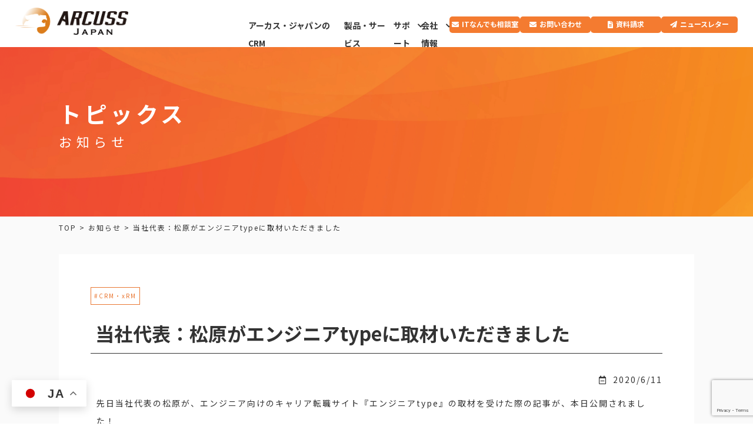

--- FILE ---
content_type: text/html; charset=UTF-8
request_url: https://www.arcuss-japan.com/news/3034
body_size: 14213
content:
<!DOCTYPE html>
<!--[if IE 7]>
<html class="ie ie7" dir="ltr" lang="ja" prefix="og: https://ogp.me/ns#">
<![endif]-->
<!--[if IE 8]>
<html class="ie ie8" dir="ltr" lang="ja" prefix="og: https://ogp.me/ns#">
<![endif]-->
<!--[if !(IE 7) | !(IE 8)  ]><!-->
<html dir="ltr" lang="ja" prefix="og: https://ogp.me/ns#">
<!--<![endif]-->
<head>
<meta http-equiv="Content-Type" content="text/html; charset=utf-8" />
<meta name="viewport" content="width=device-width, initial-scale=1, minimum-scale=1">
<meta charset="UTF-8" />
<meta http-equiv="Content-Type" content="text/html; charset=UTF-8">
<meta http-equiv="content-style-type" content="text/css">
<meta http-equiv="content-script-type" content="text/javascript">

<meta name="description" content="アーカス・ジャパン株式会社（Arcuss Japan Inc.）は、大阪・東京・広島に拠点を構え、自社製品やマイクロソフト製品（Dynamics 365（CRM）、Dynamics CRM、Power Apps、Power BI、Power Automate、Microsoft Azure など) を使ったシステムの設計、構築、運用・保守等を提供している経営ITコンサルティング会社です。">
<meta name="keywords" content="">


<!--CSS-->






<!--Bootstrap-CSS-->



<!--カラー-->


<!--フォント-->
<link rel="preconnect" href="https://fonts.googleapis.com">
<link rel="preconnect" href="https://fonts.gstatic.com" crossorigin>
<link href="https://fonts.googleapis.com/css2?family=Noto+Sans+JP:wght@100;300;400;700&family=Oswald:wght@300;400;700&display=swap" rel="stylesheet">

<!--js-->
<script src="https://ajax.googleapis.com/ajax/libs/jquery/1.12.4/jquery.min.js"></script>

<script src="https://www.arcuss-japan.com/wp-content/themes/common_theme_202109/js/common.js"></script>
<script src="https://www.arcuss-japan.com/wp-content/themes/common_theme_202109/js/jquery.matchHeight.js"></script>

<script>
//高さ揃える
jQuery(function(){
$(function(){
　　$('.matchHeight').matchHeight();
});
});
</script>

<!--slick スライダー-->
<link rel="stylesheet" type="text/css" href="//cdn.jsdelivr.net/npm/slick-carousel@1.8.1/slick/slick.css"/>
<script type="text/javascript" src="//cdn.jsdelivr.net/npm/slick-carousel@1.8.1/slick/slick.min.js"></script>
<script>
jQuery(function(){
$(".slick01").slick({
lazyLoad: 'progressive',
dots:true, 
dotsClass: 'slide-dots',
autoplay:true, 
autoplaySpeed:2000, 
prevArrow: '<span class="prev-arrow">&lt;</span>',
nextArrow: '<span class="next-arrow">&gt;</span>',
responsive: [{
breakpoint: 767,
settings: {
}
}
]
});

});
</script>




<!--FontAwesome-->
<link href="https://use.fontawesome.com/releases/v5.6.1/css/all.css" rel="stylesheet">
<script src="https://kit.fontawesome.com/a68fe1d367.js" ></script>

<!--Object-fit-->
<script src="https://www.arcuss-japan.com/wp-content/themes/common_theme_202109/js/ofi.min.js"></script>
<script>
objectFitImages();
</script>

<!--コンタクトフォーム7-->

<!--[if IE]>
<script type="text/javascript">
var console = { log: function() {} };
</script>
<![endif]-->



		<!-- All in One SEO 4.8.5 - aioseo.com -->
		<link media="all" href="https://www.arcuss-japan.com/wp-content/cache/autoptimize/1/css/autoptimize_54b46df9c5b9df761df910afce898573.css" rel="stylesheet"><title>当社代表：松原がエンジニアtypeに取材いただきました - アーカス・ジャパン株式会社（Arcuss Japan Inc.） － CRM リーディングカンパニーである経営ITコンサルティング会社</title>
	<meta name="description" content="先日当社代表の松原が、エンジニア向けのキャリア転職サイト『エンジニアtype』の取材を受けた際の記事が、本日公" />
	<meta name="robots" content="max-image-preview:large" />
	<meta name="author" content="アーカス・ジャパン"/>
	<meta name="google-site-verification" content="IWR2xOOa2t7lmMvR4RS7BalUHfhApVViPBqw5Q6goN8" />
	<link rel="canonical" href="https://www.arcuss-japan.com/news/3034" />
	<meta name="generator" content="All in One SEO (AIOSEO) 4.8.5" />
		<meta property="og:locale" content="ja_JP" />
		<meta property="og:site_name" content="アーカス・ジャパン株式会社（Arcuss Japan Inc.） － CRM リーディングカンパニーである経営ITコンサルティング会社 - アーカス・ジャパン株式会社（Arcuss Japan Inc.）は、大阪・東京・広島に拠点を構え、自社製品やマイクロソフト製品（Dynamics 365（CRM）、Dynamics CRM、Power Apps、Power BI、Power Automate、Microsoft Azure など) を使ったシステムの設計、構築、運用・保守等を提供している経営ITコンサルティング会社です。" />
		<meta property="og:type" content="article" />
		<meta property="og:title" content="当社代表：松原がエンジニアtypeに取材いただきました - アーカス・ジャパン株式会社（Arcuss Japan Inc.） － CRM リーディングカンパニーである経営ITコンサルティング会社" />
		<meta property="og:description" content="先日当社代表の松原が、エンジニア向けのキャリア転職サイト『エンジニアtype』の取材を受けた際の記事が、本日公" />
		<meta property="og:url" content="https://www.arcuss-japan.com/news/3034" />
		<meta property="article:published_time" content="2020-06-10T15:00:00+00:00" />
		<meta property="article:modified_time" content="2020-06-10T15:00:00+00:00" />
		<meta property="article:publisher" content="https://www.facebook.com/dyna.ciramue" />
		<meta name="twitter:card" content="summary" />
		<meta name="twitter:site" content="@dyna_ciramue" />
		<meta name="twitter:title" content="当社代表：松原がエンジニアtypeに取材いただきました - アーカス・ジャパン株式会社（Arcuss Japan Inc.） － CRM リーディングカンパニーである経営ITコンサルティング会社" />
		<meta name="twitter:description" content="先日当社代表の松原が、エンジニア向けのキャリア転職サイト『エンジニアtype』の取材を受けた際の記事が、本日公" />
		<meta name="twitter:creator" content="@dyna_ciramue" />
		<script type="application/ld+json" class="aioseo-schema">
			{"@context":"https:\/\/schema.org","@graph":[{"@type":"BlogPosting","@id":"https:\/\/www.arcuss-japan.com\/news\/3034#blogposting","name":"\u5f53\u793e\u4ee3\u8868\uff1a\u677e\u539f\u304c\u30a8\u30f3\u30b8\u30cb\u30a2type\u306b\u53d6\u6750\u3044\u305f\u3060\u304d\u307e\u3057\u305f - \u30a2\u30fc\u30ab\u30b9\u30fb\u30b8\u30e3\u30d1\u30f3\u682a\u5f0f\u4f1a\u793e\uff08Arcuss Japan Inc.\uff09 \uff0d CRM \u30ea\u30fc\u30c7\u30a3\u30f3\u30b0\u30ab\u30f3\u30d1\u30cb\u30fc\u3067\u3042\u308b\u7d4c\u55b6IT\u30b3\u30f3\u30b5\u30eb\u30c6\u30a3\u30f3\u30b0\u4f1a\u793e","headline":"\u5f53\u793e\u4ee3\u8868\uff1a\u677e\u539f\u304c\u30a8\u30f3\u30b8\u30cb\u30a2type\u306b\u53d6\u6750\u3044\u305f\u3060\u304d\u307e\u3057\u305f","author":{"@id":"https:\/\/www.arcuss-japan.com\/author\/user#author"},"publisher":{"@id":"https:\/\/www.arcuss-japan.com\/#organization"},"image":{"@type":"ImageObject","url":"https:\/\/i0.wp.com\/www.arcuss-japan.com\/wp-content\/uploads\/2021\/10\/2_web.png?fit=885%2C212&ssl=1","@id":"https:\/\/www.arcuss-japan.com\/#articleImage","width":885,"height":212},"datePublished":"2020-06-11T00:00:00+09:00","dateModified":"2020-06-11T00:00:00+09:00","inLanguage":"ja","mainEntityOfPage":{"@id":"https:\/\/www.arcuss-japan.com\/news\/3034#webpage"},"isPartOf":{"@id":"https:\/\/www.arcuss-japan.com\/news\/3034#webpage"},"articleSection":"\u304a\u77e5\u3089\u305b, CRM\u30fbxRM"},{"@type":"BreadcrumbList","@id":"https:\/\/www.arcuss-japan.com\/news\/3034#breadcrumblist","itemListElement":[{"@type":"ListItem","@id":"https:\/\/www.arcuss-japan.com#listItem","position":1,"name":"\u30db\u30fc\u30e0","item":"https:\/\/www.arcuss-japan.com","nextItem":{"@type":"ListItem","@id":"https:\/\/www.arcuss-japan.com#listItem","name":"\u304a\u77e5\u3089\u305b"}},{"@type":"ListItem","@id":"https:\/\/www.arcuss-japan.com#listItem","position":2,"name":"\u304a\u77e5\u3089\u305b","item":"https:\/\/www.arcuss-japan.com","nextItem":{"@type":"ListItem","@id":"https:\/\/www.arcuss-japan.com\/category\/news#listItem","name":"\u304a\u77e5\u3089\u305b"},"previousItem":{"@type":"ListItem","@id":"https:\/\/www.arcuss-japan.com#listItem","name":"\u30db\u30fc\u30e0"}},{"@type":"ListItem","@id":"https:\/\/www.arcuss-japan.com\/category\/news#listItem","position":3,"name":"\u304a\u77e5\u3089\u305b","item":"https:\/\/www.arcuss-japan.com\/category\/news","nextItem":{"@type":"ListItem","@id":"https:\/\/www.arcuss-japan.com\/news\/3034#listItem","name":"\u5f53\u793e\u4ee3\u8868\uff1a\u677e\u539f\u304c\u30a8\u30f3\u30b8\u30cb\u30a2type\u306b\u53d6\u6750\u3044\u305f\u3060\u304d\u307e\u3057\u305f"},"previousItem":{"@type":"ListItem","@id":"https:\/\/www.arcuss-japan.com#listItem","name":"\u304a\u77e5\u3089\u305b"}},{"@type":"ListItem","@id":"https:\/\/www.arcuss-japan.com\/news\/3034#listItem","position":4,"name":"\u5f53\u793e\u4ee3\u8868\uff1a\u677e\u539f\u304c\u30a8\u30f3\u30b8\u30cb\u30a2type\u306b\u53d6\u6750\u3044\u305f\u3060\u304d\u307e\u3057\u305f","previousItem":{"@type":"ListItem","@id":"https:\/\/www.arcuss-japan.com\/category\/news#listItem","name":"\u304a\u77e5\u3089\u305b"}}]},{"@type":"Organization","@id":"https:\/\/www.arcuss-japan.com\/#organization","name":"\u30a2\u30fc\u30ab\u30b9\u30fb\u30b8\u30e3\u30d1\u30f3\u682a\u5f0f\u4f1a\u793e\uff08Arcuss Japan Inc.\uff09 \uff0d CRM \u30ea\u30fc\u30c7\u30a3\u30f3\u30b0\u30ab\u30f3\u30d1\u30cb\u30fc","description":"\u30a2\u30fc\u30ab\u30b9\u30fb\u30b8\u30e3\u30d1\u30f3\u682a\u5f0f\u4f1a\u793e\uff08Arcuss Japan Inc.\uff09\u306f\u3001\u5927\u962a\u30fb\u6771\u4eac\u30fb\u5e83\u5cf6\u306b\u62e0\u70b9\u3092\u69cb\u3048\u3001\u81ea\u793e\u88fd\u54c1\u3084\u30de\u30a4\u30af\u30ed\u30bd\u30d5\u30c8\u88fd\u54c1\uff08Dynamics 365\uff08CRM\uff09\u3001Dynamics CRM\u3001Power Apps\u3001Power BI\u3001Power Automate\u3001Microsoft Azure \u306a\u3069) \u3092\u4f7f\u3063\u305f\u30b7\u30b9\u30c6\u30e0\u306e\u8a2d\u8a08\u3001\u69cb\u7bc9\u3001\u904b\u7528\u30fb\u4fdd\u5b88\u7b49\u3092\u63d0\u4f9b\u3057\u3066\u3044\u308b\u7d4c\u55b6IT\u30b3\u30f3\u30b5\u30eb\u30c6\u30a3\u30f3\u30b0\u4f1a\u793e\u3067\u3059\u3002","url":"https:\/\/www.arcuss-japan.com\/","logo":{"@type":"ImageObject","url":"https:\/\/i0.wp.com\/www.arcuss-japan.com\/wp-content\/uploads\/2021\/10\/2_web.png?fit=885%2C212&ssl=1","@id":"https:\/\/www.arcuss-japan.com\/news\/3034\/#organizationLogo","width":885,"height":212},"image":{"@id":"https:\/\/www.arcuss-japan.com\/news\/3034\/#organizationLogo"},"sameAs":["https:\/\/www.facebook.com\/dyna.ciramue","https:\/\/x.com\/dyna_ciramue","https:\/\/www.instagram.com\/dyna_ciramue\/","https:\/\/www.tiktok.com\/@dyna_ciramue","https:\/\/www.youtube.com\/@arcuss-channel"]},{"@type":"Person","@id":"https:\/\/www.arcuss-japan.com\/author\/user#author","url":"https:\/\/www.arcuss-japan.com\/author\/user","name":"\u30a2\u30fc\u30ab\u30b9\u30fb\u30b8\u30e3\u30d1\u30f3","image":{"@type":"ImageObject","@id":"https:\/\/www.arcuss-japan.com\/news\/3034#authorImage","url":"https:\/\/secure.gravatar.com\/avatar\/d1170364854bae0faac2f5907b109b5e?s=96&d=mm&r=g","width":96,"height":96,"caption":"\u30a2\u30fc\u30ab\u30b9\u30fb\u30b8\u30e3\u30d1\u30f3"}},{"@type":"WebPage","@id":"https:\/\/www.arcuss-japan.com\/news\/3034#webpage","url":"https:\/\/www.arcuss-japan.com\/news\/3034","name":"\u5f53\u793e\u4ee3\u8868\uff1a\u677e\u539f\u304c\u30a8\u30f3\u30b8\u30cb\u30a2type\u306b\u53d6\u6750\u3044\u305f\u3060\u304d\u307e\u3057\u305f - \u30a2\u30fc\u30ab\u30b9\u30fb\u30b8\u30e3\u30d1\u30f3\u682a\u5f0f\u4f1a\u793e\uff08Arcuss Japan Inc.\uff09 \uff0d CRM \u30ea\u30fc\u30c7\u30a3\u30f3\u30b0\u30ab\u30f3\u30d1\u30cb\u30fc\u3067\u3042\u308b\u7d4c\u55b6IT\u30b3\u30f3\u30b5\u30eb\u30c6\u30a3\u30f3\u30b0\u4f1a\u793e","description":"\u5148\u65e5\u5f53\u793e\u4ee3\u8868\u306e\u677e\u539f\u304c\u3001\u30a8\u30f3\u30b8\u30cb\u30a2\u5411\u3051\u306e\u30ad\u30e3\u30ea\u30a2\u8ee2\u8077\u30b5\u30a4\u30c8\u300e\u30a8\u30f3\u30b8\u30cb\u30a2type\u300f\u306e\u53d6\u6750\u3092\u53d7\u3051\u305f\u969b\u306e\u8a18\u4e8b\u304c\u3001\u672c\u65e5\u516c","inLanguage":"ja","isPartOf":{"@id":"https:\/\/www.arcuss-japan.com\/#website"},"breadcrumb":{"@id":"https:\/\/www.arcuss-japan.com\/news\/3034#breadcrumblist"},"author":{"@id":"https:\/\/www.arcuss-japan.com\/author\/user#author"},"creator":{"@id":"https:\/\/www.arcuss-japan.com\/author\/user#author"},"datePublished":"2020-06-11T00:00:00+09:00","dateModified":"2020-06-11T00:00:00+09:00"},{"@type":"WebSite","@id":"https:\/\/www.arcuss-japan.com\/#website","url":"https:\/\/www.arcuss-japan.com\/","name":"\u30a2\u30fc\u30ab\u30b9\u30fb\u30b8\u30e3\u30d1\u30f3\u682a\u5f0f\u4f1a\u793e\uff08Arcuss Japan Inc.\uff09 \uff0d CRM \u30ea\u30fc\u30c7\u30a3\u30f3\u30b0\u30ab\u30f3\u30d1\u30cb\u30fc","description":"\u30a2\u30fc\u30ab\u30b9\u30fb\u30b8\u30e3\u30d1\u30f3\u682a\u5f0f\u4f1a\u793e\uff08Arcuss Japan Inc.\uff09\u306f\u3001\u5927\u962a\u30fb\u6771\u4eac\u30fb\u5e83\u5cf6\u306b\u62e0\u70b9\u3092\u69cb\u3048\u3001\u81ea\u793e\u88fd\u54c1\u3084\u30de\u30a4\u30af\u30ed\u30bd\u30d5\u30c8\u88fd\u54c1\uff08Dynamics 365\uff08CRM\uff09\u3001Dynamics CRM\u3001Power Apps\u3001Power BI\u3001Power Automate\u3001Microsoft Azure \u306a\u3069) \u3092\u4f7f\u3063\u305f\u30b7\u30b9\u30c6\u30e0\u306e\u8a2d\u8a08\u3001\u69cb\u7bc9\u3001\u904b\u7528\u30fb\u4fdd\u5b88\u7b49\u3092\u63d0\u4f9b\u3057\u3066\u3044\u308b\u7d4c\u55b6IT\u30b3\u30f3\u30b5\u30eb\u30c6\u30a3\u30f3\u30b0\u4f1a\u793e\u3067\u3059\u3002","inLanguage":"ja","publisher":{"@id":"https:\/\/www.arcuss-japan.com\/#organization"}}]}
		</script>
		<!-- All in One SEO -->

<meta name="uri-translation" content="on" /><link rel="alternate" hreflang="ja" href="https://www.arcuss-japan.com/news/3034" />
<link rel="alternate" hreflang="en" href="https://www.arcuss-japan.com/en/news/3034" />
<link rel='dns-prefetch' href='//www.google.com' />
<link rel='dns-prefetch' href='//c0.wp.com' />
<link rel='dns-prefetch' href='//i0.wp.com' />
<link rel="alternate" type="application/rss+xml" title="アーカス・ジャパン株式会社（Arcuss Japan Inc.） － CRM リーディングカンパニーである経営ITコンサルティング会社 &raquo; フィード" href="https://www.arcuss-japan.com/feed" />
<link rel="alternate" type="application/rss+xml" title="アーカス・ジャパン株式会社（Arcuss Japan Inc.） － CRM リーディングカンパニーである経営ITコンサルティング会社 &raquo; コメントフィード" href="https://www.arcuss-japan.com/comments/feed" />
		<!-- This site uses the Google Analytics by MonsterInsights plugin v9.3.1 - Using Analytics tracking - https://www.monsterinsights.com/ -->
							<script src="//www.googletagmanager.com/gtag/js?id=G-70D1RESBVY"  data-cfasync="false" data-wpfc-render="false" type="text/javascript" async></script>
			<script data-cfasync="false" data-wpfc-render="false" type="text/javascript">
				var mi_version = '9.3.1';
				var mi_track_user = true;
				var mi_no_track_reason = '';
								var MonsterInsightsDefaultLocations = {"page_location":"https:\/\/www.arcuss-japan.com\/news\/3034\/"};
				if ( typeof MonsterInsightsPrivacyGuardFilter === 'function' ) {
					var MonsterInsightsLocations = (typeof MonsterInsightsExcludeQuery === 'object') ? MonsterInsightsPrivacyGuardFilter( MonsterInsightsExcludeQuery ) : MonsterInsightsPrivacyGuardFilter( MonsterInsightsDefaultLocations );
				} else {
					var MonsterInsightsLocations = (typeof MonsterInsightsExcludeQuery === 'object') ? MonsterInsightsExcludeQuery : MonsterInsightsDefaultLocations;
				}

								var disableStrs = [
										'ga-disable-G-70D1RESBVY',
									];

				/* Function to detect opted out users */
				function __gtagTrackerIsOptedOut() {
					for (var index = 0; index < disableStrs.length; index++) {
						if (document.cookie.indexOf(disableStrs[index] + '=true') > -1) {
							return true;
						}
					}

					return false;
				}

				/* Disable tracking if the opt-out cookie exists. */
				if (__gtagTrackerIsOptedOut()) {
					for (var index = 0; index < disableStrs.length; index++) {
						window[disableStrs[index]] = true;
					}
				}

				/* Opt-out function */
				function __gtagTrackerOptout() {
					for (var index = 0; index < disableStrs.length; index++) {
						document.cookie = disableStrs[index] + '=true; expires=Thu, 31 Dec 2099 23:59:59 UTC; path=/';
						window[disableStrs[index]] = true;
					}
				}

				if ('undefined' === typeof gaOptout) {
					function gaOptout() {
						__gtagTrackerOptout();
					}
				}
								window.dataLayer = window.dataLayer || [];

				window.MonsterInsightsDualTracker = {
					helpers: {},
					trackers: {},
				};
				if (mi_track_user) {
					function __gtagDataLayer() {
						dataLayer.push(arguments);
					}

					function __gtagTracker(type, name, parameters) {
						if (!parameters) {
							parameters = {};
						}

						if (parameters.send_to) {
							__gtagDataLayer.apply(null, arguments);
							return;
						}

						if (type === 'event') {
														parameters.send_to = monsterinsights_frontend.v4_id;
							var hookName = name;
							if (typeof parameters['event_category'] !== 'undefined') {
								hookName = parameters['event_category'] + ':' + name;
							}

							if (typeof MonsterInsightsDualTracker.trackers[hookName] !== 'undefined') {
								MonsterInsightsDualTracker.trackers[hookName](parameters);
							} else {
								__gtagDataLayer('event', name, parameters);
							}
							
						} else {
							__gtagDataLayer.apply(null, arguments);
						}
					}

					__gtagTracker('js', new Date());
					__gtagTracker('set', {
						'developer_id.dZGIzZG': true,
											});
					if ( MonsterInsightsLocations.page_location ) {
						__gtagTracker('set', MonsterInsightsLocations);
					}
										__gtagTracker('config', 'G-70D1RESBVY', {"forceSSL":"true","link_attribution":"true"} );
															window.gtag = __gtagTracker;										(function () {
						/* https://developers.google.com/analytics/devguides/collection/analyticsjs/ */
						/* ga and __gaTracker compatibility shim. */
						var noopfn = function () {
							return null;
						};
						var newtracker = function () {
							return new Tracker();
						};
						var Tracker = function () {
							return null;
						};
						var p = Tracker.prototype;
						p.get = noopfn;
						p.set = noopfn;
						p.send = function () {
							var args = Array.prototype.slice.call(arguments);
							args.unshift('send');
							__gaTracker.apply(null, args);
						};
						var __gaTracker = function () {
							var len = arguments.length;
							if (len === 0) {
								return;
							}
							var f = arguments[len - 1];
							if (typeof f !== 'object' || f === null || typeof f.hitCallback !== 'function') {
								if ('send' === arguments[0]) {
									var hitConverted, hitObject = false, action;
									if ('event' === arguments[1]) {
										if ('undefined' !== typeof arguments[3]) {
											hitObject = {
												'eventAction': arguments[3],
												'eventCategory': arguments[2],
												'eventLabel': arguments[4],
												'value': arguments[5] ? arguments[5] : 1,
											}
										}
									}
									if ('pageview' === arguments[1]) {
										if ('undefined' !== typeof arguments[2]) {
											hitObject = {
												'eventAction': 'page_view',
												'page_path': arguments[2],
											}
										}
									}
									if (typeof arguments[2] === 'object') {
										hitObject = arguments[2];
									}
									if (typeof arguments[5] === 'object') {
										Object.assign(hitObject, arguments[5]);
									}
									if ('undefined' !== typeof arguments[1].hitType) {
										hitObject = arguments[1];
										if ('pageview' === hitObject.hitType) {
											hitObject.eventAction = 'page_view';
										}
									}
									if (hitObject) {
										action = 'timing' === arguments[1].hitType ? 'timing_complete' : hitObject.eventAction;
										hitConverted = mapArgs(hitObject);
										__gtagTracker('event', action, hitConverted);
									}
								}
								return;
							}

							function mapArgs(args) {
								var arg, hit = {};
								var gaMap = {
									'eventCategory': 'event_category',
									'eventAction': 'event_action',
									'eventLabel': 'event_label',
									'eventValue': 'event_value',
									'nonInteraction': 'non_interaction',
									'timingCategory': 'event_category',
									'timingVar': 'name',
									'timingValue': 'value',
									'timingLabel': 'event_label',
									'page': 'page_path',
									'location': 'page_location',
									'title': 'page_title',
									'referrer' : 'page_referrer',
								};
								for (arg in args) {
																		if (!(!args.hasOwnProperty(arg) || !gaMap.hasOwnProperty(arg))) {
										hit[gaMap[arg]] = args[arg];
									} else {
										hit[arg] = args[arg];
									}
								}
								return hit;
							}

							try {
								f.hitCallback();
							} catch (ex) {
							}
						};
						__gaTracker.create = newtracker;
						__gaTracker.getByName = newtracker;
						__gaTracker.getAll = function () {
							return [];
						};
						__gaTracker.remove = noopfn;
						__gaTracker.loaded = true;
						window['__gaTracker'] = __gaTracker;
					})();
									} else {
										console.log("");
					(function () {
						function __gtagTracker() {
							return null;
						}

						window['__gtagTracker'] = __gtagTracker;
						window['gtag'] = __gtagTracker;
					})();
									}
			</script>
				<!-- / Google Analytics by MonsterInsights -->
		










<script type='text/javascript' src='https://www.arcuss-japan.com/wp-includes/js/jquery/jquery.min.js' id='jquery-core-js'></script>
<script type='text/javascript' id='jetpack_related-posts-js-extra'>
/* <![CDATA[ */
var related_posts_js_options = {"post_heading":"h4"};
/* ]]> */
</script>
<script type='text/javascript' src='https://www.arcuss-japan.com/wp-content/plugins/jetpack/_inc/build/related-posts/related-posts.min.js' id='jetpack_related-posts-js'></script>
<script type='text/javascript' src='https://www.arcuss-japan.com/wp-content/plugins/google-analytics-for-wordpress/assets/js/frontend-gtag.min.js' id='monsterinsights-frontend-script-js'></script>
<script data-cfasync="false" data-wpfc-render="false" type="text/javascript" id='monsterinsights-frontend-script-js-extra'>/* <![CDATA[ */
var monsterinsights_frontend = {"js_events_tracking":"true","download_extensions":"doc,pdf,ppt,zip,xls,docx,pptx,xlsx","inbound_paths":"[{\"path\":\"\\\/go\\\/\",\"label\":\"affiliate\"},{\"path\":\"\\\/recommend\\\/\",\"label\":\"affiliate\"}]","home_url":"https:\/\/www.arcuss-japan.com","hash_tracking":"false","v4_id":"G-70D1RESBVY"};/* ]]> */
</script>
<script type='text/javascript' src='https://www.arcuss-japan.com/wp-content/plugins/sticky-menu-or-anything-on-scroll/assets/js/jq-sticky-anything.min.js' id='stickyAnythingLib-js'></script>
<link rel="https://api.w.org/" href="https://www.arcuss-japan.com/wp-json/" /><link rel="alternate" type="application/json" href="https://www.arcuss-japan.com/wp-json/wp/v2/posts/3034" /><link rel="EditURI" type="application/rsd+xml" title="RSD" href="https://www.arcuss-japan.com/xmlrpc.php?rsd" />
<link rel="wlwmanifest" type="application/wlwmanifest+xml" href="https://www.arcuss-japan.com/wp-includes/wlwmanifest.xml" /> 
<meta name="generator" content="WordPress 5.8.1" />
<link rel='shortlink' href='https://www.arcuss-japan.com/?p=3034' />
<link rel="alternate" type="application/json+oembed" href="https://www.arcuss-japan.com/wp-json/oembed/1.0/embed?url=https%3A%2F%2Fwww.arcuss-japan.com%2Fnews%2F3034" />
<link rel="alternate" type="text/xml+oembed" href="https://www.arcuss-japan.com/wp-json/oembed/1.0/embed?url=https%3A%2F%2Fwww.arcuss-japan.com%2Fnews%2F3034&#038;format=xml" />

	<link rel="icon" href="https://i0.wp.com/www.arcuss-japan.com/wp-content/uploads/2021/10/cropped-f.png?fit=32%2C32&#038;ssl=1" sizes="32x32" />
<link rel="icon" href="https://i0.wp.com/www.arcuss-japan.com/wp-content/uploads/2021/10/cropped-f.png?fit=192%2C192&#038;ssl=1" sizes="192x192" />
<link rel="apple-touch-icon" href="https://i0.wp.com/www.arcuss-japan.com/wp-content/uploads/2021/10/cropped-f.png?fit=180%2C180&#038;ssl=1" />
<meta name="msapplication-TileImage" content="https://i0.wp.com/www.arcuss-japan.com/wp-content/uploads/2021/10/cropped-f.png?fit=270%2C270&#038;ssl=1" />
		
			


<!-- Global site tag (gtag.js) - Google Analytics -->
<script async src="https://www.googletagmanager.com/gtag/js?id=UA-1285960-4"></script>
<script>
  window.dataLayer = window.dataLayer || [];
  function gtag(){dataLayer.push(arguments);}
  gtag('js', new Date());

  gtag('config', 'UA-1285960-4');
</script>


</head>

<body id="blog_template" class="kaso %e5%bd%93%e7%a4%be%e4%bb%a3%e8%a1%a8%ef%bc%9a%e6%9d%be%e5%8e%9f%e3%81%8c%e3%82%a8%e3%83%b3%e3%82%b8%e3%83%8b%e3%82%a2type%e3%81%ab%e5%8f%96%e6%9d%90%e3%81%84%e3%81%9f%e3%81%a0%e3%81%8d%e3%81%be">


<div id="content_all_area">


<!--ヘッダー・ナビ-->
<header>
<div class="header_base inner_100">
    <div class="logo"> <a href="https://www.arcuss-japan.com/">
            <div class="logo_img"><img src="https://www.arcuss-japan.com/wp-content/uploads/2021/10/2_web.png" alt="アーカス・ジャパン株式会社"></div>
            </a> </div>
    <div class="global-navi">
      <div class="menu-global-container"><ul id="menu-global" class="menu"><li id="menu-item-909" class="nodown sp menu-item menu-item-type-post_type menu-item-object-page menu-item-home menu-item-909"><a href="https://www.arcuss-japan.com/">TOP</a></li>
<li id="menu-item-8179" class="nodown menu-item menu-item-type-post_type menu-item-object-page menu-item-8179"><a href="https://www.arcuss-japan.com/crm">アーカス・ジャパンのCRM<br><a href="/crm-doctor-check" class="link_button link_parts">CRMドクター診断はこちらから</a></a></li>
<li id="menu-item-903" class="nodown menu-item menu-item-type-post_type menu-item-object-page menu-item-903"><a target="_blank" rel="noopener" href="https://www.arcuss-japan.com/products">製品・サービス</a></li>
<li id="menu-item-905" class="pull-down menu-item menu-item-type-post_type menu-item-object-page menu-item-has-children menu-item-905"><a target="_blank" rel="noopener" href="https://www.arcuss-japan.com/support">サポート</a>
<ul class="sub-menu">
	<li id="menu-item-1357" class="pull-down-item menu-item menu-item-type-post_type menu-item-object-page menu-item-1357"><a href="https://www.arcuss-japan.com/support/crm-glossary">CRM用語集</a></li>
	<li id="menu-item-8298" class="pull-down-item menu-item menu-item-type-post_type menu-item-object-page menu-item-8298"><a href="https://www.arcuss-japan.com/support/case-study">導入事例</a></li>
	<li id="menu-item-1073" class="pull-down-item menu-item menu-item-type-post_type menu-item-object-page menu-item-1073"><a href="https://www.arcuss-japan.com/contact/document-request">資料請求</a></li>
	<li id="menu-item-913" class="pull-down-item menu-item menu-item-type-taxonomy menu-item-object-category menu-item-913"><a href="https://www.arcuss-japan.com/category/event-info">イベント・セミナー</a></li>
	<li id="menu-item-919" class="pull-down-item menu-item menu-item-type-post_type menu-item-object-service_list menu-item-919"><a href="https://www.arcuss-japan.com/products/training">トレーニング</a></li>
	<li id="menu-item-915" class="pull-down-item menu-item menu-item-type-taxonomy menu-item-object-category menu-item-915"><a href="https://www.arcuss-japan.com/category/crmblogs">ブログ：知識創造研究室 by CRM(xRM)</a></li>
	<li id="menu-item-30391" class="pull-down-item menu-item menu-item-type-post_type menu-item-object-page menu-item-30391"><a target="_blank" rel="noopener" href="https://www.arcuss-japan.com/crm-doctor-check">CRMドクター無料診断</a></li>
</ul>
</li>
<li id="menu-item-8180" class="pull-down menu-item menu-item-type-post_type menu-item-object-page menu-item-has-children menu-item-8180"><a href="https://www.arcuss-japan.com/company">会社情報</a>
<ul class="sub-menu">
	<li id="menu-item-1065" class="pull-down-item menu-item menu-item-type-custom menu-item-object-custom menu-item-1065"><a href="/company#company_info">会社概要</a></li>
	<li id="menu-item-1124" class="pull-down-item menu-item menu-item-type-post_type menu-item-object-page menu-item-1124"><a href="https://www.arcuss-japan.com/company/partner">パートナー一覧</a></li>
	<li id="menu-item-1064" class="pull-down-item menu-item menu-item-type-taxonomy menu-item-object-category menu-item-1064"><a href="https://www.arcuss-japan.com/category/news">お知らせ</a></li>
	<li id="menu-item-914" class="pull-down-item menu-item menu-item-type-taxonomy menu-item-object-category menu-item-914"><a href="https://www.arcuss-japan.com/category/media">メディア掲載情報</a></li>
	<li id="menu-item-1136" class="pull-down-item menu-item menu-item-type-custom menu-item-object-custom menu-item-1136"><a href="/company#character">公式キャラクター紹介</a></li>
	<li id="menu-item-14990" class="menu-item menu-item-type-custom menu-item-object-custom menu-item-14990"><a target="_blank" rel="noopener" href="https://ciramue.stores.jp/">公式グッズ販売</a></li>
	<li id="menu-item-1135" class="pull-down-item menu-item menu-item-type-custom menu-item-object-custom menu-item-1135"><a href="/company#radio">ラジオ番組紹介</a></li>
	<li id="menu-item-904" class="nodown menu-item menu-item-type-post_type menu-item-object-page menu-item-904"><a href="https://www.arcuss-japan.com/recruit">採用情報</a></li>
</ul>
</li>
<li id="menu-item-1204" class="nodown sp menu-item menu-item-type-taxonomy menu-item-object-category menu-item-1204"><a target="_blank" rel="noopener" href="https://www.arcuss-japan.com/category/news">お知らせ</a></li>
<li id="menu-item-29765" class="nodown contact menu-item menu-item-type-post_type menu-item-object-page menu-item-29765"><a target="_blank" rel="noopener" href="https://www.arcuss-japan.com/it-all-support">ITなんでも相談室</a></li>
<li id="menu-item-907" class="nodown contact menu-item menu-item-type-post_type menu-item-object-page menu-item-907"><a target="_blank" rel="noopener" href="https://www.arcuss-japan.com/contact">お問い合わせ</a></li>
<li id="menu-item-13368" class="nodown request menu-item menu-item-type-post_type menu-item-object-page menu-item-13368"><a target="_blank" rel="noopener" href="https://www.arcuss-japan.com/contact/document-request">資料請求</a></li>
<li id="menu-item-965" class="nodown letter menu-item menu-item-type-custom menu-item-object-custom menu-item-965"><a target="_blank" rel="noopener" href="https://a20.hm-f.jp/index.php?action=R1&#038;a=270&#038;g=3&#038;f=5&#038;fa_code=49dce14f9c141dcd63ce18631b20df54">ニュースレター</a></li>
</ul></div>    </div>
  </div>
  <div class="hamburger sp" id="js-hamburger"> <span class="hamburger__line hamburger__line--1"></span> <span class="hamburger__line hamburger__line--2"></span> <span class="hamburger__line hamburger__line--3"></span> </div>
  <div class="black-bg" id="js-black-bg"></div>
</header>
<!--ヘッダー・ナビここまで-->

<!--------------サイトコンテンツここから--------------> 
<main>
<link rel="stylesheet" href="https://cdnjs.cloudflare.com/ajax/libs/highlight.js/9.15.10/styles/vs.min.css">
<script src="https://cdnjs.cloudflare.com/ajax/libs/highlight.js/9.15.10/highlight.min.js"></script>
<script>hljs.initHighlightingOnLoad();</script>

<!--MV部分-->

<section id="mv">

<div class="bg">
  <div class="tit">
    <div class="inner">
      <h1 class="h1">トピックス</h1>
      <div class="page_tit-en">
        お知らせ      </div>
    </div>
  </div>
</div>
<!--パンクズ-->
<section id="pankuzu">
<div class="inner">
<div class="breadcrumbs" typeof="BreadcrumbList" vocab="https://schema.org/">
<!-- Breadcrumb NavXT 7.4.1 -->
<span property="itemListElement" typeof="ListItem"><a property="item" typeof="WebPage" href="https://www.arcuss-japan.com" class="home" ><span property="name">TOP</span></a><meta property="position" content="1"></span> &gt; <span property="itemListElement" typeof="ListItem"><a property="item" typeof="WebPage" title="Go to the お知らせ category archives." href="https://www.arcuss-japan.com/category/news" class="taxonomy category" ><span property="name">お知らせ</span></a><meta property="position" content="2"></span> &gt; <span property="itemListElement" typeof="ListItem"><span property="name" class="post post-post current-item">当社代表：松原がエンジニアtypeに取材いただきました</span><meta property="url" content="https://www.arcuss-japan.com/news/3034"><meta property="position" content="3"></span> </div>
</div>
</section>
<!--パンクズここまで-->
</section>
<!--MV部分ここまで-->


<!--ブログアーカイブここから　基本「投稿」-->
<section id="content" class="blog_main bg_gray">
<div class="inner f_o bg_wh">

<!--メインブロック-->

<div class="main blog-detail">
  <div class="entry-blog-detail">
    <ul class="tag_list">
      <li><a href="https://www.arcuss-japan.com/tag/crmxrm">#CRM・xRM</a></li>    </ul>
    <h1>
      当社代表：松原がエンジニアtypeに取材いただきました    </h1>
    <div class="txt_r"> <span class="article-date"> <i class="far fa-calendar-minus"></i>
      <time datetime="2020-06-11">2020/6/11</time>
      </span> </div>
    
    <!---各カテゴリ毎に振り分け--> 
        
        <!--お知らせ詳細-->
                <!--サムネイル＋テキスト-->
                <div class="main_text"> <p>先日当社代表の松原が、エンジニア向けのキャリア転職サイト『エンジニアtype』の取材を受けた際の記事が、本日公開されました！<br />
今のエンジニアに求められるのは、開発力だけではない。そこにプラスαのスキルがあって初めて、キャリアが拓ける。<br />
そのプラスαのスキルとしてCRMを学ぶ価値をお話しさせていただきました。<br />
<a href="https://type.jp/et/feature/13359" target="_blank" rel="noopener noreferrer">https://type.jp/et/feature/13359</a></p>
 </div>
        <!--サムネイル＋テキスト-->
        
        
                <!--お知らせ詳細ここまで--> 
        
        
        
        <!--知識創造研究室-------------------------->
        <!--知識創造研究室ここまで--> 
    
    <!--イベント・セミナー-->
        <!--イベント・セミナーここまで--> 
    
    <!--メディア掲載情報 -->
        <!--メディア掲載情報ここまで --> 
    
    <!--SNSボタン-->
    <div class="blog-detail-sns">
      <div class="share">
<ul>
<!--Facebookボタン-->
<li class="facebook">
<a href="//www.facebook.com/sharer.php?src=bm&u=https%3A%2F%2Fwww.arcuss-japan.com%2Fnews%2F3034&t=%E5%BD%93%E7%A4%BE%E4%BB%A3%E8%A1%A8%EF%BC%9A%E6%9D%BE%E5%8E%9F%E3%81%8C%E3%82%A8%E3%83%B3%E3%82%B8%E3%83%8B%E3%82%A2type%E3%81%AB%E5%8F%96%E6%9D%90%E3%81%84%E3%81%9F%E3%81%A0%E3%81%8D%E3%81%BE%E3%81%97%E3%81%9F｜アーカス・ジャパン株式会社（Arcuss Japan Inc.） － CRM リーディングカンパニーである経営ITコンサルティング会社" onclick="javascript:window.open(this.href, '', 'menubar=no,toolbar=no,resizable=yes,scrollbars=yes,height=300,width=600');return false;">
<i class="fab fa-facebook-f"></i><span> facebook</span>
</a>
</li>
<!--ツイートボタン-->
<li class="tweet">
<a href="//twitter.com/intent/tweet?url=https%3A%2F%2Fwww.arcuss-japan.com%2Fnews%2F3034&text=%E5%BD%93%E7%A4%BE%E4%BB%A3%E8%A1%A8%EF%BC%9A%E6%9D%BE%E5%8E%9F%E3%81%8C%E3%82%A8%E3%83%B3%E3%82%B8%E3%83%8B%E3%82%A2type%E3%81%AB%E5%8F%96%E6%9D%90%E3%81%84%E3%81%9F%E3%81%A0%E3%81%8D%E3%81%BE%E3%81%97%E3%81%9F｜アーカス・ジャパン株式会社（Arcuss Japan Inc.） － CRM リーディングカンパニーである経営ITコンサルティング会社&tw_p=tweetbutton" onclick="javascript:window.open(this.href, '', 'menubar=no,toolbar=no,resizable=yes,scrollbars=yes,height=300,width=600');return false;">
<i class="fab fa-twitter"></i><span> tweet</span>
</a>
</li>
<!--LINEボタン-->
<li class="line">
<a href="https://social-plugins.line.me/lineit/share?url=https%3A%2F%2Fwww.arcuss-japan.com%2Fnews%2F3034" rel="nofollow" title="Lineで共有" onclick="javascript:window.open(this.href, '', 'menubar=no,toolbar=no,resizable=yes,scrollbars=yes,height=300,width=600');return false;"><i class="fab fa-line"></i><span> LINE</span></a>
</li>
</ul>
</div>    </div>
    <!--SNSボタンここまで--> 
    
    <!--ページ送り-->
    <ul class="post_link">
      <li class="nav-previous">
                <a href="https://www.arcuss-japan.com/news/3037" rel="prev">今読んでいただきたい注目記事【企業と雇用を守る CRM】</a>              </li>
            <li class="nav-next">
        <a href="https://www.arcuss-japan.com/news/3032" rel="next">アーカス・ジャパン新ホームページオープンのお知らせ</a>      </li>
          </ul>
    <!--ページ送りここまで--> 
    
    <!--関連する記事一覧-->
    <div class="article-link-list">
      <h4 class="h5 blog-h5">同じカテゴリの記事</h4>
      <ul>
                <li class="post"> <a href="https://www.arcuss-japan.com/news/30838">
                    <img src="https://www.arcuss-japan.com/wp-content/themes/common_theme_202109/img/common/noimg-news.png" alt="お知らせ"/>
                    </a>
          <h5 class="pfont">
            <time datetime="2026-01-13"> 2026/1/13 </time>
            <br>
            <a href="https://www.arcuss-japan.com/news/30838">
            情報メディア『コンサルGO』でアーカス・ジャパンが紹介されま[…]            </a></h5>
        </li>
                <li class="post"> <a href="https://www.arcuss-japan.com/news/30544">
                    <img src="https://www.arcuss-japan.com/wp-content/themes/common_theme_202109/img/common/noimg-news.png" alt="お知らせ"/>
                    </a>
          <h5 class="pfont">
            <time datetime="2025-12-01"> 2025/12/1 </time>
            <br>
            <a href="https://www.arcuss-japan.com/news/30544">
            【お知らせ】アーカス・ジャパンが「グローバルグロース賞」を受[…]            </a></h5>
        </li>
                <li class="post"> <a href="https://www.arcuss-japan.com/news/30539">
                    <img src="https://www.arcuss-japan.com/wp-content/themes/common_theme_202109/img/common/noimg-news.png" alt="お知らせ"/>
                    </a>
          <h5 class="pfont">
            <time datetime="2025-12-01"> 2025/12/1 </time>
            <br>
            <a href="https://www.arcuss-japan.com/news/30539">
            【年末年始休業期間のご案内】            </a></h5>
        </li>
                <li class="post"> <a href="https://www.arcuss-japan.com/news/30406">
                    <img src="https://www.arcuss-japan.com/wp-content/themes/common_theme_202109/img/common/noimg-news.png" alt="お知らせ"/>
                    </a>
          <h5 class="pfont">
            <time datetime="2025-11-11"> 2025/11/11 </time>
            <br>
            <a href="https://www.arcuss-japan.com/news/30406">
            あなたのCRMは、本当に“お客さまのため”に動いていますか？[…]            </a></h5>
        </li>
                <li class="post"> <a href="https://www.arcuss-japan.com/news/30156">
                    <img width="2560" height="1707" src="https://www.arcuss-japan.com/wp-content/uploads/2025/10/DSC_0004-scaled.jpg" class="attachment-post-thumbnail size-post-thumbnail wp-post-image" alt="" loading="lazy" srcset="https://i0.wp.com/www.arcuss-japan.com/wp-content/uploads/2025/10/DSC_0004-scaled.jpg?w=2560&amp;ssl=1 2560w, https://i0.wp.com/www.arcuss-japan.com/wp-content/uploads/2025/10/DSC_0004-scaled.jpg?resize=300%2C200&amp;ssl=1 300w, https://i0.wp.com/www.arcuss-japan.com/wp-content/uploads/2025/10/DSC_0004-scaled.jpg?resize=1024%2C683&amp;ssl=1 1024w, https://i0.wp.com/www.arcuss-japan.com/wp-content/uploads/2025/10/DSC_0004-scaled.jpg?resize=768%2C512&amp;ssl=1 768w, https://i0.wp.com/www.arcuss-japan.com/wp-content/uploads/2025/10/DSC_0004-scaled.jpg?resize=1536%2C1024&amp;ssl=1 1536w, https://i0.wp.com/www.arcuss-japan.com/wp-content/uploads/2025/10/DSC_0004-scaled.jpg?resize=2048%2C1365&amp;ssl=1 2048w, https://i0.wp.com/www.arcuss-japan.com/wp-content/uploads/2025/10/DSC_0004-scaled.jpg?resize=500%2C333&amp;ssl=1 500w" sizes="(max-width: 2560px) 100vw, 2560px" />                    </a>
          <h5 class="pfont">
            <time datetime="2025-10-21"> 2025/10/21 </time>
            <br>
            <a href="https://www.arcuss-japan.com/news/30156">
            文化放送「中小企業Business＆Innovation A[…]            </a></h5>
        </li>
                <li class="post"> <a href="https://www.arcuss-japan.com/news/30023">
                    <img src="https://www.arcuss-japan.com/wp-content/themes/common_theme_202109/img/common/noimg-news.png" alt="お知らせ"/>
                    </a>
          <h5 class="pfont">
            <time datetime="2025-10-08"> 2025/10/8 </time>
            <br>
            <a href="https://www.arcuss-japan.com/news/30023">
            WEBメディア『0 Borders』でアーカス・ジャパンが紹[…]            </a></h5>
        </li>
                      </ul>
    </div>
    <!--関連する記事一覧ここまで--> 
    
  </div>
</div>

<!--メインブロックここまで-->

</section>

</main>
<!--------------サイトコンテンツここまで-------------->

<!--ここからフッター-->

<section id="footer_navi">
  <div class="inner_b">
    <div class="level01"> <a href="https://www.arcuss-japan.com/CRM" class="level01a">アーカス・ジャパンのCRM</a>
    </div>
    <hr>

    <!-- 第一段：CRM(xRM)製品とArcury -->
    <div class="level01"> <a href="https://www.arcuss-japan.com/products" class="level01a">製品・サービス</a>
    </div>
    <ul class="column3 level02">
      <li class="column3li w100"> <b class="level02a">CRM(xRM)製品</b>
        <ul class="column4 level03">
          <li class="column4li matchHeight"> <b class="level03a">EMOROCO一覧</b>
            <ul class="level04">
              <li class="matchHeight"> <b class="level04a">顧客価値主導型CRM『EMOROCO™』</b>
                                <ul class="level04">
                                                      <li><a href="https://www.arcuss-japan.com/products/crm" class="level05a">EMOROCO CRM</a></li>
                                    <li><a href="https://www.arcuss-japan.com/products/dwh" class="level05a">データ統合サポート EMOROCO DWH</a></li>
                                    <li><a href="https://www.arcuss-japan.com/products/base-ai" class="level05a">EMOROCO AI</a></li>
                                  </ul>
                                <b class="level04a">業種別ソリューション</b>
                                <ul class="level05">
                                                      <li><a href="https://www.arcuss-japan.com/products/%e4%b8%8d%e5%8b%95%e7%94%a3%e6%a5%ad%e5%90%91%e3%81%91crm%e3%82%bd%e3%83%aa%e3%83%a5%e3%83%bc%e3%82%b7%e3%83%a7%e3%83%b3" class="level05a">不動産業向けCRMソリューション</a></li>
                                    <li><a href="https://www.arcuss-japan.com/products/crm" class="level05a">EMOROCO CRM</a></li>
                                    <li><a href="https://www.arcuss-japan.com/products/erm" class="level05a">学校情報統合ソリューション(EMOROCO ERM)</a></li>
                                    <li><a href="https://www.arcuss-japan.com/products/hrm" class="level05a">病院情報統合ソリューション(EMOROCO HRM)</a></li>
                                    <li><a href="https://www.arcuss-japan.com/products/ir" class="level05a">統合型リゾートソリューション(EMOROCO IR)</a></li>
                                    <li><a href="https://www.arcuss-japan.com/products/vrm" class="level05a">自動車販売店向け販売支援ソリューション(EMOROCO VRM)</a></li>
                                  </ul>
                              </li>
            </ul>
          </li>
          <li class="column4li matchHeight"> <b class="level03a">取扱製品・サービス一覧</b>
                        <ul class="level05">
                                          <li><a href="https://www.arcuss-japan.com/products/governance_supportservice" class="level05a">中小企業向けガバナンス強化支援サービス</a></li>
                            <li><a href="https://www.arcuss-japan.com/products/msdcrm365" class="level05a">Microsoft Dynamics365</a></li>
                            <li><a href="https://www.arcuss-japan.com/products/ms365" class="level05a">Microsoft 365</a></li>
                            <li><a href="https://www.arcuss-japan.com/products/msazure" class="level05a">Microsoft Azure</a></li>
                            <li><a href="https://www.arcuss-japan.com/products/msds" class="level05a">Microsoft Dataverse（旧CDS）</a></li>
                            <li><a href="https://www.arcuss-japan.com/products/asteria-warp" class="level05a">ASTERIA WARP</a></li>
                            <li><a href="https://www.arcuss-japan.com/products/powerplatform" class="level05a">Power Platform</a></li>
                          </ul>
                      </li>
          <li class="column4li matchHeight"> <b class="level03a">拡張ツール一覧</b>
            <ul class="level04">
              <li> <b class="level04a">ASTERIA WARP 専用アダプタ</b>
                                <ul class="level05">
                                                      <li><a href="https://www.arcuss-japan.com/products/msdcrm" class="level05a">Microsoft Dynamics CRM アダプタ for ASTERIA WARP</a></li>
                                    <li><a href="https://www.arcuss-japan.com/products/usonar" class="level05a">uSonar アダプタ for ASTERIA WARP</a></li>
                                    <li><a href="https://www.arcuss-japan.com/products/meishihanjo" class="level05a">名刺de商売繁盛アダプタ for ASTERIA WARP</a></li>
                                  </ul>
                              </li>
              <li> <b class="level04a">Microsoft Dynamics 365 Add-on</b>
                                <ul class="level05">
                                                      <li><a href="https://www.arcuss-japan.com/products/dexpath2" class="level05a">DEXPath</a></li>
                                    <li><a href="https://www.arcuss-japan.com/products/workflowutility" class="level05a">WorkflowUtility</a></li>
                                    <li><a href="https://www.arcuss-japan.com/products/bizcync" class="level05a">BizCync</a></li>
                                  </ul>
                              </li>
              <li> <b class="level04a">EMOROCO拡張ツール</b>
                                <ul class="level05">
                                                      <li><a href="https://www.arcuss-japan.com/products/mrintegration" class="level05a">Mixed Reality統合サービス</a></li>
                                    <li><a href="https://www.arcuss-japan.com/products/anticompanycheckservice" class="level05a">EMOROCO反社チェックサービス</a></li>
                                  </ul>
                              </li>
            </ul>
          </li>

          <!-- ▼ Arcury ▼ -->
          <li class="column4li matchHeight">
            <b class="level02a">Arcury</b>
            <ul class="level05">
                              <li><a href="https://www.arcuss-japan.com/products/dronelocation" class="level05a">どこドロ＋（ドローンロケーションシステム）</a></li>
                              <li><a href="https://www.arcuss-japan.com/products/buslocation" class="level05a">どこバス＋（バスロケーションシステム）</a></li>
                              <li><a href="https://www.arcuss-japan.com/products/arcury-for-live-commerce" class="level05a">Arcury for Live Commerce</a></li>
                              <li><a href="https://www.arcuss-japan.com/products/arcury-for-location" class="level05a">Arcury for Location</a></li>
                              <li><a href="https://www.arcuss-japan.com/products/arcury" class="level05a">Arcury ～電子行商人（e-Merchant）プラットフォーム～</a></li>
                          </ul>
          </li>
        </ul>

    <!-- 第二段：アーカスアカデミー、運用・保守、キャラクター・イベント事業、その他 -->
    <ul class="column4 level02">
          <!-- ▼ アーカスアカデミー ▼ -->
          <li class="column4li matchHeight">
            <b class="level02a">アーカスアカデミー</b>
            <ul class="level05">
                              <li><a href="https://www.arcuss-japan.com/products/udemytraining" class="level05a">Udemy トレーニング コンテンツ</a></li>
                              <li><a href="https://www.arcuss-japan.com/products/training" class="level05a">トレーニングサポート</a></li>
                          </ul>
          </li>

          <!-- ▼ 運用・保守 ▼ -->
          <li class="column4li matchHeight">
            <b class="level02a">運用・保守</b>
            <ul class="level05">
                              <li><a href="https://www.arcuss-japan.com/products/dynamics-365-crm-%e7%b0%a1%e5%8d%98%e5%b0%8e%e5%85%a5%e3%82%b5%e3%83%bc%e3%83%93%e3%82%b9" class="level05a">Dynamics 365 (CRM) 簡単導入サービス</a></li>
                              <li><a href="https://www.arcuss-japan.com/products/advice-service" class="level05a">アドバイザリー（コンサルティング）サービス</a></li>
                              <li><a href="https://www.arcuss-japan.com/products/assessment-service" class="level05a">アセスメント（診断）サービス</a></li>
                              <li><a href="https://www.arcuss-japan.com/products/integration-service" class="level05a">システムインテグレーション（導入支援）サービス</a></li>
                              <li><a href="https://www.arcuss-japan.com/products/anticompanycheckservice" class="level05a">EMOROCO反社チェックサービス</a></li>
                              <li><a href="https://www.arcuss-japan.com/products/servicepack" class="level05a">Dynamics 365 (CRM) 運用保守/定着化支援定額サービスパック</a></li>
                              <li><a href="https://www.arcuss-japan.com/products/training" class="level05a">トレーニングサポート</a></li>
                              <li><a href="https://www.arcuss-japan.com/products/hololens-service" class="level05a">HoloLensサービス</a></li>
                              <li><a href="https://www.arcuss-japan.com/products/power-platform-service" class="level05a">Power Platformサービス</a></li>
                          </ul>
          </li>

          <!-- ▼ キャラクターイベント ▼ -->
          <li class="column4li matchHeight">
            <b class="level02a">キャラクター・イベント事業</b>
            <ul class="level05">
              <li><a href="https://www.arcuss-japan.com/company#character" class="level05a">公式キャラクター</a></li>
                             <li><a href="https://www.arcuss-japan.com/products/kumabuzzfes" class="level05a">クマバズフェス</a></li>
                              <li><a href="https://www.arcuss-japan.com/products/%e3%81%97%e3%82%89%e3%82%80%ef%bd%9e%e3%82%b0%e3%83%83%e3%82%ba%e8%b2%a9%e5%a3%b2" class="level05a">しらむ～グッズ販売</a></li>
                          </ul>
          </li>

          <!-- ▼ その他 ▼ -->
          <li class="column4li matchHeight">
            <b class="level02a">その他</b>
            <ul class="level05">
                             <li><a href="https://www.arcuss-japan.com/products/iot-drone" class="level05a">IoT サービス for ドローン</a></li>
                              <li><a href="https://www.arcuss-japan.com/products/qa-chat" class="level05a">AI搭載型チャットボット「QA Chat」</a></li>
                          </ul>
          </li>

        </ul>
      </li>
    </ul>
    <hr>
    <ul class="column4 level01">
      <li class="column4li matchHeight"> <a class="level01a">サポート</a>
        <ul class="level05">
          <li><a href="https://www.arcuss-japan.com/support/crm-glossary" class="level05a">CRM用語集</a></li>
          <li><a href="https://www.arcuss-japan.com/contact/document-request" class="level05a">資料請求</a></li>
          <li><a href="https://www.arcuss-japan.com/category/crmblogs" class="level05a">知識創造研究室 by CRM(xRM)</a></li>
          <li class="outlink"><a href="https://www.facebook.com/groups/WJapanPowerAppsUserGroup/" class="level05a" target="_blank">Power Apps & CRM User Group </a></li>
          <li><a href="https://www.arcuss-japan.com/category/event-info" class="level05a">イベント・セミナー</a></li>
		  <li><a href="https://www.arcuss-japan.com/support/it-all-support" class="level05a">IT万事屋～なんでも相談～</a></li>
        </ul>
      </li>
      <li class="column4li matchHeight"> <a href="https://www.arcuss-japan.com/company" class="level01a">会社情報</a>
        <ul class="level05">
          <li><a href="https://www.arcuss-japan.com/company#company_info" class="level05a">会社概要</a></li>
          <li><a href="https://www.arcuss-japan.com/company#person_detail" class="level05a">経営陣紹介</a></li>
          <li><a href="https://www.arcuss-japan.com/company#radio" class="level05a"><span class="jp-s">松原 晋啓</span><span class="en-s">Nobuaki Matsubara</span>のクマ社長よりBUZZをこめて</a></li>
          <li><a href="https://www.arcuss-japan.com/company#character" class="level05a"><font class="jp-s">アーカス・ジャパン株式会社</font><font class="en-s">Arcuss Japan.inc </font>公式キャラクター</a></li>
          <li class="outlink"><a href="https://a20.hm-f.jp/index.php?action=R1&a=270&g=3&f=5&fa_code=49dce14f9c141dcd63ce18631b20df54" class="level05a" target="_blank">ニュースレター登録</a></li>
        </ul>
      </li>
      <li class="column4li matchHeight"> <a class="level01a">トピックス</a>
        <ul class="level05">
          <li><a href="https://www.arcuss-japan.com/category/news" class="level05a">お知らせ</a></li>
          <li><a href="https://www.arcuss-japan.com/category/media" class="level05a">メディア掲載情報</a></li>
        </ul>
      </li>
      <li class="column4li matchHeight"> <a class="level01a">その他</a>
        <ul class="level05">
          <li><a href="https://www.arcuss-japan.com/company/partner" class="level05a">パートナー一覧</a></li>
          <li><a href="https://www.arcuss-japan.com/recruit" class="level05a">採用情報</a></li>
          <li><a href="https://www.arcuss-japan.com/contact" class="level05a">お問い合わせ</a></li>
        </ul>
      </li>
    </ul>
  </div>
</section>
<footer> 

  <!--絶対表示-->
  <div class="inner_b">
    <div class="f_o">
      <div class="f_l">
        <div class="f_logo"><a href="https://www.arcuss-japan.com/">
          <figure><img src="https://www.arcuss-japan.com/wp-content/themes/common_theme_202109/img/common/f_logo.png" /></figure>
          </a><a href="https://www.evessa.com/partner/" target="_blank">
          <figure><img src="https://www.arcuss-japan.com/wp-content/themes/common_theme_202109/img/common//f_banner.JPEG" /></figure>
          </a></div>
        <a href="https://www.arcuss-japan.com/privacy-policy">> プライバシーポリシー</a> </div>
      <div class="f_r">
        <ul class="sns_list">
          <li><a href="https://www.youtube.com/channel/UCOK5jJfn95VXTjphj_qw9lQ" target="_blank"><i class="fab fa-youtube"></i></a></li>
          <li><a href="https://www.facebook.com/ArcussJapan/" target="_blank"><i class="fab fa-facebook-f"></i></a></li>
          <li><a href="https://twitter.com/Dyna_CiRaMue" target="_blank"><i class="fab fa-twitter"></i></a></li>
          <li><a href="https://www.linkedin.com/company/arcuss-japan-inc" target="_blank"><i class="fab fa-linkedin-in"></i></a></li>
        </ul>
        <div class="copy inner_s">
          <copyright> &copy; 2020-2026 <a href="https://www.arcuss-japan.com/">
            Arcuss Japan Inc            </a>. &nbsp;</copyright>
        </div>
      </div>
    </div>
  </div>
  <!--絶対表示--> 

  <!--TOPに戻るボタン-->
  <div id="gotop"><a href="#">GO<br>
    TOP</a></div>
  <!--TOPに戻るボタン--> 

</footer>
<!--ここまでフッター--> 

<!--JS記述--> 

<script>
function toggleNav() {
var body = document.body;
var hamburger = document.getElementById('js-hamburger');
var blackBg = document.getElementById('js-black-bg');
hamburger.addEventListener('click', function() {
body.classList.toggle('nav-open');
});
blackBg.addEventListener('click', function() {
body.classList.remove('nav-open');
});
}
toggleNav();
</script>
<div class="gtranslate_wrapper" id="gt-wrapper-72001102"></div><script type='text/javascript' id='ce4wp_form_submit-js-extra'>
/* <![CDATA[ */
var ce4wp_form_submit_data = {"siteUrl":"https:\/\/www.arcuss-japan.com","url":"https:\/\/www.arcuss-japan.com\/wp-admin\/admin-ajax.php","nonce":"493396aa67","listNonce":"0326588243","activatedNonce":"6406627bc2"};
/* ]]> */
</script>
<script type='text/javascript' src='https://www.arcuss-japan.com/wp-content/plugins/creative-mail-by-constant-contact/assets/js/block/submit.js' id='ce4wp_form_submit-js'></script>
<script type='text/javascript' src='https://www.arcuss-japan.com/wp-content/plugins/jetpack/_inc/build/photon/photon.min.js' id='jetpack-photon-js'></script>
<script type='text/javascript' src='https://www.arcuss-japan.com/wp-includes/js/dist/vendor/regenerator-runtime.min.js' id='regenerator-runtime-js'></script>
<script type='text/javascript' src='https://www.arcuss-japan.com/wp-includes/js/dist/vendor/wp-polyfill.min.js' id='wp-polyfill-js'></script>
<script type='text/javascript' id='contact-form-7-js-extra'>
/* <![CDATA[ */
var wpcf7 = {"api":{"root":"https:\/\/www.arcuss-japan.com\/wp-json\/","namespace":"contact-form-7\/v1"}};
/* ]]> */
</script>
<script type='text/javascript' src='https://www.arcuss-japan.com/wp-content/plugins/contact-form-7/includes/js/index.js' id='contact-form-7-js'></script>
<script type='text/javascript' id='stickThis-js-extra'>
/* <![CDATA[ */
var sticky_anything_engage = {"element":"#contact-float","topspace":"120","minscreenwidth":"0","maxscreenwidth":"999999","zindex":"9999","legacymode":"","dynamicmode":"","debugmode":"","pushup":"","adminbar":"1"};
/* ]]> */
</script>
<script type='text/javascript' src='https://www.arcuss-japan.com/wp-content/plugins/sticky-menu-or-anything-on-scroll/assets/js/stickThis.js' id='stickThis-js'></script>
<script type='text/javascript' id='toc-front-js-extra'>
/* <![CDATA[ */
var tocplus = {"smooth_scroll":"1","visibility_show":"show","visibility_hide":"hide","width":"100%","smooth_scroll_offset":"45"};
/* ]]> */
</script>
<script type='text/javascript' src='https://www.arcuss-japan.com/wp-content/plugins/table-of-contents-plus/front.min.js' id='toc-front-js'></script>
<script type='text/javascript' src='https://www.arcuss-japan.com/wp-content/themes/common_theme_202109/js/navbutton.js' id='navbutton_script-js'></script>
<script type='text/javascript' id='wpcf7cf-scripts-js-extra'>
/* <![CDATA[ */
var wpcf7cf_global_settings = {"ajaxurl":"https:\/\/www.arcuss-japan.com\/wp-admin\/admin-ajax.php"};
/* ]]> */
</script>
<script type='text/javascript' src='https://www.arcuss-japan.com/wp-content/plugins/cf7-conditional-fields/js/scripts.js' id='wpcf7cf-scripts-js'></script>
<script type='text/javascript' src='https://www.google.com/recaptcha/api.js?render=6LfAFqcZAAAAALklygBPgxV1RhsQcySlkDW_dAdX' id='google-recaptcha-js'></script>
<script type='text/javascript' id='wpcf7-recaptcha-js-extra'>
/* <![CDATA[ */
var wpcf7_recaptcha = {"sitekey":"6LfAFqcZAAAAALklygBPgxV1RhsQcySlkDW_dAdX","actions":{"homepage":"homepage","contactform":"contactform"}};
/* ]]> */
</script>
<script type='text/javascript' src='https://www.arcuss-japan.com/wp-content/plugins/contact-form-7/modules/recaptcha/index.js' id='wpcf7-recaptcha-js'></script>
<script type='text/javascript' src='https://www.arcuss-japan.com/wp-includes/js/wp-embed.min.js' id='wp-embed-js'></script>
<script type='text/javascript' id='gt_widget_script_72001102-js-before'>
window.gtranslateSettings = /* document.write */ window.gtranslateSettings || {};window.gtranslateSettings['72001102'] = {"default_language":"ja","languages":["en","ja"],"url_structure":"sub_directory","detect_browser_language":1,"flag_style":"2d","wrapper_selector":"#gt-wrapper-72001102","alt_flags":{"en":"usa"},"float_switcher_open_direction":"top","switcher_horizontal_position":"left","switcher_vertical_position":"bottom","flags_location":"\/wp-content\/plugins\/gtranslate\/flags\/"};
</script><script src="https://www.arcuss-japan.com/wp-content/plugins/gtranslate/js/float.js" data-no-optimize="1" data-no-minify="1" data-gt-orig-url="/news/3034" data-gt-orig-domain="www.arcuss-japan.com" data-gt-widget-id="72001102" defer></script><script src='https://stats.wp.com/e-202603.js' defer></script>
<script>
	_stq = window._stq || [];
	_stq.push([ 'view', {v:'ext',j:'1:10.7',blog:'178054320',post:'3034',tz:'9',srv:'www.arcuss-japan.com'} ]);
	_stq.push([ 'clickTrackerInit', '178054320', '3034' ]);
</script>
</div>
</body></html>


--- FILE ---
content_type: text/html; charset=utf-8
request_url: https://www.google.com/recaptcha/api2/anchor?ar=1&k=6LfAFqcZAAAAALklygBPgxV1RhsQcySlkDW_dAdX&co=aHR0cHM6Ly93d3cuYXJjdXNzLWphcGFuLmNvbTo0NDM.&hl=en&v=PoyoqOPhxBO7pBk68S4YbpHZ&size=invisible&anchor-ms=20000&execute-ms=30000&cb=ze4x0n2lae31
body_size: 48656
content:
<!DOCTYPE HTML><html dir="ltr" lang="en"><head><meta http-equiv="Content-Type" content="text/html; charset=UTF-8">
<meta http-equiv="X-UA-Compatible" content="IE=edge">
<title>reCAPTCHA</title>
<style type="text/css">
/* cyrillic-ext */
@font-face {
  font-family: 'Roboto';
  font-style: normal;
  font-weight: 400;
  font-stretch: 100%;
  src: url(//fonts.gstatic.com/s/roboto/v48/KFO7CnqEu92Fr1ME7kSn66aGLdTylUAMa3GUBHMdazTgWw.woff2) format('woff2');
  unicode-range: U+0460-052F, U+1C80-1C8A, U+20B4, U+2DE0-2DFF, U+A640-A69F, U+FE2E-FE2F;
}
/* cyrillic */
@font-face {
  font-family: 'Roboto';
  font-style: normal;
  font-weight: 400;
  font-stretch: 100%;
  src: url(//fonts.gstatic.com/s/roboto/v48/KFO7CnqEu92Fr1ME7kSn66aGLdTylUAMa3iUBHMdazTgWw.woff2) format('woff2');
  unicode-range: U+0301, U+0400-045F, U+0490-0491, U+04B0-04B1, U+2116;
}
/* greek-ext */
@font-face {
  font-family: 'Roboto';
  font-style: normal;
  font-weight: 400;
  font-stretch: 100%;
  src: url(//fonts.gstatic.com/s/roboto/v48/KFO7CnqEu92Fr1ME7kSn66aGLdTylUAMa3CUBHMdazTgWw.woff2) format('woff2');
  unicode-range: U+1F00-1FFF;
}
/* greek */
@font-face {
  font-family: 'Roboto';
  font-style: normal;
  font-weight: 400;
  font-stretch: 100%;
  src: url(//fonts.gstatic.com/s/roboto/v48/KFO7CnqEu92Fr1ME7kSn66aGLdTylUAMa3-UBHMdazTgWw.woff2) format('woff2');
  unicode-range: U+0370-0377, U+037A-037F, U+0384-038A, U+038C, U+038E-03A1, U+03A3-03FF;
}
/* math */
@font-face {
  font-family: 'Roboto';
  font-style: normal;
  font-weight: 400;
  font-stretch: 100%;
  src: url(//fonts.gstatic.com/s/roboto/v48/KFO7CnqEu92Fr1ME7kSn66aGLdTylUAMawCUBHMdazTgWw.woff2) format('woff2');
  unicode-range: U+0302-0303, U+0305, U+0307-0308, U+0310, U+0312, U+0315, U+031A, U+0326-0327, U+032C, U+032F-0330, U+0332-0333, U+0338, U+033A, U+0346, U+034D, U+0391-03A1, U+03A3-03A9, U+03B1-03C9, U+03D1, U+03D5-03D6, U+03F0-03F1, U+03F4-03F5, U+2016-2017, U+2034-2038, U+203C, U+2040, U+2043, U+2047, U+2050, U+2057, U+205F, U+2070-2071, U+2074-208E, U+2090-209C, U+20D0-20DC, U+20E1, U+20E5-20EF, U+2100-2112, U+2114-2115, U+2117-2121, U+2123-214F, U+2190, U+2192, U+2194-21AE, U+21B0-21E5, U+21F1-21F2, U+21F4-2211, U+2213-2214, U+2216-22FF, U+2308-230B, U+2310, U+2319, U+231C-2321, U+2336-237A, U+237C, U+2395, U+239B-23B7, U+23D0, U+23DC-23E1, U+2474-2475, U+25AF, U+25B3, U+25B7, U+25BD, U+25C1, U+25CA, U+25CC, U+25FB, U+266D-266F, U+27C0-27FF, U+2900-2AFF, U+2B0E-2B11, U+2B30-2B4C, U+2BFE, U+3030, U+FF5B, U+FF5D, U+1D400-1D7FF, U+1EE00-1EEFF;
}
/* symbols */
@font-face {
  font-family: 'Roboto';
  font-style: normal;
  font-weight: 400;
  font-stretch: 100%;
  src: url(//fonts.gstatic.com/s/roboto/v48/KFO7CnqEu92Fr1ME7kSn66aGLdTylUAMaxKUBHMdazTgWw.woff2) format('woff2');
  unicode-range: U+0001-000C, U+000E-001F, U+007F-009F, U+20DD-20E0, U+20E2-20E4, U+2150-218F, U+2190, U+2192, U+2194-2199, U+21AF, U+21E6-21F0, U+21F3, U+2218-2219, U+2299, U+22C4-22C6, U+2300-243F, U+2440-244A, U+2460-24FF, U+25A0-27BF, U+2800-28FF, U+2921-2922, U+2981, U+29BF, U+29EB, U+2B00-2BFF, U+4DC0-4DFF, U+FFF9-FFFB, U+10140-1018E, U+10190-1019C, U+101A0, U+101D0-101FD, U+102E0-102FB, U+10E60-10E7E, U+1D2C0-1D2D3, U+1D2E0-1D37F, U+1F000-1F0FF, U+1F100-1F1AD, U+1F1E6-1F1FF, U+1F30D-1F30F, U+1F315, U+1F31C, U+1F31E, U+1F320-1F32C, U+1F336, U+1F378, U+1F37D, U+1F382, U+1F393-1F39F, U+1F3A7-1F3A8, U+1F3AC-1F3AF, U+1F3C2, U+1F3C4-1F3C6, U+1F3CA-1F3CE, U+1F3D4-1F3E0, U+1F3ED, U+1F3F1-1F3F3, U+1F3F5-1F3F7, U+1F408, U+1F415, U+1F41F, U+1F426, U+1F43F, U+1F441-1F442, U+1F444, U+1F446-1F449, U+1F44C-1F44E, U+1F453, U+1F46A, U+1F47D, U+1F4A3, U+1F4B0, U+1F4B3, U+1F4B9, U+1F4BB, U+1F4BF, U+1F4C8-1F4CB, U+1F4D6, U+1F4DA, U+1F4DF, U+1F4E3-1F4E6, U+1F4EA-1F4ED, U+1F4F7, U+1F4F9-1F4FB, U+1F4FD-1F4FE, U+1F503, U+1F507-1F50B, U+1F50D, U+1F512-1F513, U+1F53E-1F54A, U+1F54F-1F5FA, U+1F610, U+1F650-1F67F, U+1F687, U+1F68D, U+1F691, U+1F694, U+1F698, U+1F6AD, U+1F6B2, U+1F6B9-1F6BA, U+1F6BC, U+1F6C6-1F6CF, U+1F6D3-1F6D7, U+1F6E0-1F6EA, U+1F6F0-1F6F3, U+1F6F7-1F6FC, U+1F700-1F7FF, U+1F800-1F80B, U+1F810-1F847, U+1F850-1F859, U+1F860-1F887, U+1F890-1F8AD, U+1F8B0-1F8BB, U+1F8C0-1F8C1, U+1F900-1F90B, U+1F93B, U+1F946, U+1F984, U+1F996, U+1F9E9, U+1FA00-1FA6F, U+1FA70-1FA7C, U+1FA80-1FA89, U+1FA8F-1FAC6, U+1FACE-1FADC, U+1FADF-1FAE9, U+1FAF0-1FAF8, U+1FB00-1FBFF;
}
/* vietnamese */
@font-face {
  font-family: 'Roboto';
  font-style: normal;
  font-weight: 400;
  font-stretch: 100%;
  src: url(//fonts.gstatic.com/s/roboto/v48/KFO7CnqEu92Fr1ME7kSn66aGLdTylUAMa3OUBHMdazTgWw.woff2) format('woff2');
  unicode-range: U+0102-0103, U+0110-0111, U+0128-0129, U+0168-0169, U+01A0-01A1, U+01AF-01B0, U+0300-0301, U+0303-0304, U+0308-0309, U+0323, U+0329, U+1EA0-1EF9, U+20AB;
}
/* latin-ext */
@font-face {
  font-family: 'Roboto';
  font-style: normal;
  font-weight: 400;
  font-stretch: 100%;
  src: url(//fonts.gstatic.com/s/roboto/v48/KFO7CnqEu92Fr1ME7kSn66aGLdTylUAMa3KUBHMdazTgWw.woff2) format('woff2');
  unicode-range: U+0100-02BA, U+02BD-02C5, U+02C7-02CC, U+02CE-02D7, U+02DD-02FF, U+0304, U+0308, U+0329, U+1D00-1DBF, U+1E00-1E9F, U+1EF2-1EFF, U+2020, U+20A0-20AB, U+20AD-20C0, U+2113, U+2C60-2C7F, U+A720-A7FF;
}
/* latin */
@font-face {
  font-family: 'Roboto';
  font-style: normal;
  font-weight: 400;
  font-stretch: 100%;
  src: url(//fonts.gstatic.com/s/roboto/v48/KFO7CnqEu92Fr1ME7kSn66aGLdTylUAMa3yUBHMdazQ.woff2) format('woff2');
  unicode-range: U+0000-00FF, U+0131, U+0152-0153, U+02BB-02BC, U+02C6, U+02DA, U+02DC, U+0304, U+0308, U+0329, U+2000-206F, U+20AC, U+2122, U+2191, U+2193, U+2212, U+2215, U+FEFF, U+FFFD;
}
/* cyrillic-ext */
@font-face {
  font-family: 'Roboto';
  font-style: normal;
  font-weight: 500;
  font-stretch: 100%;
  src: url(//fonts.gstatic.com/s/roboto/v48/KFO7CnqEu92Fr1ME7kSn66aGLdTylUAMa3GUBHMdazTgWw.woff2) format('woff2');
  unicode-range: U+0460-052F, U+1C80-1C8A, U+20B4, U+2DE0-2DFF, U+A640-A69F, U+FE2E-FE2F;
}
/* cyrillic */
@font-face {
  font-family: 'Roboto';
  font-style: normal;
  font-weight: 500;
  font-stretch: 100%;
  src: url(//fonts.gstatic.com/s/roboto/v48/KFO7CnqEu92Fr1ME7kSn66aGLdTylUAMa3iUBHMdazTgWw.woff2) format('woff2');
  unicode-range: U+0301, U+0400-045F, U+0490-0491, U+04B0-04B1, U+2116;
}
/* greek-ext */
@font-face {
  font-family: 'Roboto';
  font-style: normal;
  font-weight: 500;
  font-stretch: 100%;
  src: url(//fonts.gstatic.com/s/roboto/v48/KFO7CnqEu92Fr1ME7kSn66aGLdTylUAMa3CUBHMdazTgWw.woff2) format('woff2');
  unicode-range: U+1F00-1FFF;
}
/* greek */
@font-face {
  font-family: 'Roboto';
  font-style: normal;
  font-weight: 500;
  font-stretch: 100%;
  src: url(//fonts.gstatic.com/s/roboto/v48/KFO7CnqEu92Fr1ME7kSn66aGLdTylUAMa3-UBHMdazTgWw.woff2) format('woff2');
  unicode-range: U+0370-0377, U+037A-037F, U+0384-038A, U+038C, U+038E-03A1, U+03A3-03FF;
}
/* math */
@font-face {
  font-family: 'Roboto';
  font-style: normal;
  font-weight: 500;
  font-stretch: 100%;
  src: url(//fonts.gstatic.com/s/roboto/v48/KFO7CnqEu92Fr1ME7kSn66aGLdTylUAMawCUBHMdazTgWw.woff2) format('woff2');
  unicode-range: U+0302-0303, U+0305, U+0307-0308, U+0310, U+0312, U+0315, U+031A, U+0326-0327, U+032C, U+032F-0330, U+0332-0333, U+0338, U+033A, U+0346, U+034D, U+0391-03A1, U+03A3-03A9, U+03B1-03C9, U+03D1, U+03D5-03D6, U+03F0-03F1, U+03F4-03F5, U+2016-2017, U+2034-2038, U+203C, U+2040, U+2043, U+2047, U+2050, U+2057, U+205F, U+2070-2071, U+2074-208E, U+2090-209C, U+20D0-20DC, U+20E1, U+20E5-20EF, U+2100-2112, U+2114-2115, U+2117-2121, U+2123-214F, U+2190, U+2192, U+2194-21AE, U+21B0-21E5, U+21F1-21F2, U+21F4-2211, U+2213-2214, U+2216-22FF, U+2308-230B, U+2310, U+2319, U+231C-2321, U+2336-237A, U+237C, U+2395, U+239B-23B7, U+23D0, U+23DC-23E1, U+2474-2475, U+25AF, U+25B3, U+25B7, U+25BD, U+25C1, U+25CA, U+25CC, U+25FB, U+266D-266F, U+27C0-27FF, U+2900-2AFF, U+2B0E-2B11, U+2B30-2B4C, U+2BFE, U+3030, U+FF5B, U+FF5D, U+1D400-1D7FF, U+1EE00-1EEFF;
}
/* symbols */
@font-face {
  font-family: 'Roboto';
  font-style: normal;
  font-weight: 500;
  font-stretch: 100%;
  src: url(//fonts.gstatic.com/s/roboto/v48/KFO7CnqEu92Fr1ME7kSn66aGLdTylUAMaxKUBHMdazTgWw.woff2) format('woff2');
  unicode-range: U+0001-000C, U+000E-001F, U+007F-009F, U+20DD-20E0, U+20E2-20E4, U+2150-218F, U+2190, U+2192, U+2194-2199, U+21AF, U+21E6-21F0, U+21F3, U+2218-2219, U+2299, U+22C4-22C6, U+2300-243F, U+2440-244A, U+2460-24FF, U+25A0-27BF, U+2800-28FF, U+2921-2922, U+2981, U+29BF, U+29EB, U+2B00-2BFF, U+4DC0-4DFF, U+FFF9-FFFB, U+10140-1018E, U+10190-1019C, U+101A0, U+101D0-101FD, U+102E0-102FB, U+10E60-10E7E, U+1D2C0-1D2D3, U+1D2E0-1D37F, U+1F000-1F0FF, U+1F100-1F1AD, U+1F1E6-1F1FF, U+1F30D-1F30F, U+1F315, U+1F31C, U+1F31E, U+1F320-1F32C, U+1F336, U+1F378, U+1F37D, U+1F382, U+1F393-1F39F, U+1F3A7-1F3A8, U+1F3AC-1F3AF, U+1F3C2, U+1F3C4-1F3C6, U+1F3CA-1F3CE, U+1F3D4-1F3E0, U+1F3ED, U+1F3F1-1F3F3, U+1F3F5-1F3F7, U+1F408, U+1F415, U+1F41F, U+1F426, U+1F43F, U+1F441-1F442, U+1F444, U+1F446-1F449, U+1F44C-1F44E, U+1F453, U+1F46A, U+1F47D, U+1F4A3, U+1F4B0, U+1F4B3, U+1F4B9, U+1F4BB, U+1F4BF, U+1F4C8-1F4CB, U+1F4D6, U+1F4DA, U+1F4DF, U+1F4E3-1F4E6, U+1F4EA-1F4ED, U+1F4F7, U+1F4F9-1F4FB, U+1F4FD-1F4FE, U+1F503, U+1F507-1F50B, U+1F50D, U+1F512-1F513, U+1F53E-1F54A, U+1F54F-1F5FA, U+1F610, U+1F650-1F67F, U+1F687, U+1F68D, U+1F691, U+1F694, U+1F698, U+1F6AD, U+1F6B2, U+1F6B9-1F6BA, U+1F6BC, U+1F6C6-1F6CF, U+1F6D3-1F6D7, U+1F6E0-1F6EA, U+1F6F0-1F6F3, U+1F6F7-1F6FC, U+1F700-1F7FF, U+1F800-1F80B, U+1F810-1F847, U+1F850-1F859, U+1F860-1F887, U+1F890-1F8AD, U+1F8B0-1F8BB, U+1F8C0-1F8C1, U+1F900-1F90B, U+1F93B, U+1F946, U+1F984, U+1F996, U+1F9E9, U+1FA00-1FA6F, U+1FA70-1FA7C, U+1FA80-1FA89, U+1FA8F-1FAC6, U+1FACE-1FADC, U+1FADF-1FAE9, U+1FAF0-1FAF8, U+1FB00-1FBFF;
}
/* vietnamese */
@font-face {
  font-family: 'Roboto';
  font-style: normal;
  font-weight: 500;
  font-stretch: 100%;
  src: url(//fonts.gstatic.com/s/roboto/v48/KFO7CnqEu92Fr1ME7kSn66aGLdTylUAMa3OUBHMdazTgWw.woff2) format('woff2');
  unicode-range: U+0102-0103, U+0110-0111, U+0128-0129, U+0168-0169, U+01A0-01A1, U+01AF-01B0, U+0300-0301, U+0303-0304, U+0308-0309, U+0323, U+0329, U+1EA0-1EF9, U+20AB;
}
/* latin-ext */
@font-face {
  font-family: 'Roboto';
  font-style: normal;
  font-weight: 500;
  font-stretch: 100%;
  src: url(//fonts.gstatic.com/s/roboto/v48/KFO7CnqEu92Fr1ME7kSn66aGLdTylUAMa3KUBHMdazTgWw.woff2) format('woff2');
  unicode-range: U+0100-02BA, U+02BD-02C5, U+02C7-02CC, U+02CE-02D7, U+02DD-02FF, U+0304, U+0308, U+0329, U+1D00-1DBF, U+1E00-1E9F, U+1EF2-1EFF, U+2020, U+20A0-20AB, U+20AD-20C0, U+2113, U+2C60-2C7F, U+A720-A7FF;
}
/* latin */
@font-face {
  font-family: 'Roboto';
  font-style: normal;
  font-weight: 500;
  font-stretch: 100%;
  src: url(//fonts.gstatic.com/s/roboto/v48/KFO7CnqEu92Fr1ME7kSn66aGLdTylUAMa3yUBHMdazQ.woff2) format('woff2');
  unicode-range: U+0000-00FF, U+0131, U+0152-0153, U+02BB-02BC, U+02C6, U+02DA, U+02DC, U+0304, U+0308, U+0329, U+2000-206F, U+20AC, U+2122, U+2191, U+2193, U+2212, U+2215, U+FEFF, U+FFFD;
}
/* cyrillic-ext */
@font-face {
  font-family: 'Roboto';
  font-style: normal;
  font-weight: 900;
  font-stretch: 100%;
  src: url(//fonts.gstatic.com/s/roboto/v48/KFO7CnqEu92Fr1ME7kSn66aGLdTylUAMa3GUBHMdazTgWw.woff2) format('woff2');
  unicode-range: U+0460-052F, U+1C80-1C8A, U+20B4, U+2DE0-2DFF, U+A640-A69F, U+FE2E-FE2F;
}
/* cyrillic */
@font-face {
  font-family: 'Roboto';
  font-style: normal;
  font-weight: 900;
  font-stretch: 100%;
  src: url(//fonts.gstatic.com/s/roboto/v48/KFO7CnqEu92Fr1ME7kSn66aGLdTylUAMa3iUBHMdazTgWw.woff2) format('woff2');
  unicode-range: U+0301, U+0400-045F, U+0490-0491, U+04B0-04B1, U+2116;
}
/* greek-ext */
@font-face {
  font-family: 'Roboto';
  font-style: normal;
  font-weight: 900;
  font-stretch: 100%;
  src: url(//fonts.gstatic.com/s/roboto/v48/KFO7CnqEu92Fr1ME7kSn66aGLdTylUAMa3CUBHMdazTgWw.woff2) format('woff2');
  unicode-range: U+1F00-1FFF;
}
/* greek */
@font-face {
  font-family: 'Roboto';
  font-style: normal;
  font-weight: 900;
  font-stretch: 100%;
  src: url(//fonts.gstatic.com/s/roboto/v48/KFO7CnqEu92Fr1ME7kSn66aGLdTylUAMa3-UBHMdazTgWw.woff2) format('woff2');
  unicode-range: U+0370-0377, U+037A-037F, U+0384-038A, U+038C, U+038E-03A1, U+03A3-03FF;
}
/* math */
@font-face {
  font-family: 'Roboto';
  font-style: normal;
  font-weight: 900;
  font-stretch: 100%;
  src: url(//fonts.gstatic.com/s/roboto/v48/KFO7CnqEu92Fr1ME7kSn66aGLdTylUAMawCUBHMdazTgWw.woff2) format('woff2');
  unicode-range: U+0302-0303, U+0305, U+0307-0308, U+0310, U+0312, U+0315, U+031A, U+0326-0327, U+032C, U+032F-0330, U+0332-0333, U+0338, U+033A, U+0346, U+034D, U+0391-03A1, U+03A3-03A9, U+03B1-03C9, U+03D1, U+03D5-03D6, U+03F0-03F1, U+03F4-03F5, U+2016-2017, U+2034-2038, U+203C, U+2040, U+2043, U+2047, U+2050, U+2057, U+205F, U+2070-2071, U+2074-208E, U+2090-209C, U+20D0-20DC, U+20E1, U+20E5-20EF, U+2100-2112, U+2114-2115, U+2117-2121, U+2123-214F, U+2190, U+2192, U+2194-21AE, U+21B0-21E5, U+21F1-21F2, U+21F4-2211, U+2213-2214, U+2216-22FF, U+2308-230B, U+2310, U+2319, U+231C-2321, U+2336-237A, U+237C, U+2395, U+239B-23B7, U+23D0, U+23DC-23E1, U+2474-2475, U+25AF, U+25B3, U+25B7, U+25BD, U+25C1, U+25CA, U+25CC, U+25FB, U+266D-266F, U+27C0-27FF, U+2900-2AFF, U+2B0E-2B11, U+2B30-2B4C, U+2BFE, U+3030, U+FF5B, U+FF5D, U+1D400-1D7FF, U+1EE00-1EEFF;
}
/* symbols */
@font-face {
  font-family: 'Roboto';
  font-style: normal;
  font-weight: 900;
  font-stretch: 100%;
  src: url(//fonts.gstatic.com/s/roboto/v48/KFO7CnqEu92Fr1ME7kSn66aGLdTylUAMaxKUBHMdazTgWw.woff2) format('woff2');
  unicode-range: U+0001-000C, U+000E-001F, U+007F-009F, U+20DD-20E0, U+20E2-20E4, U+2150-218F, U+2190, U+2192, U+2194-2199, U+21AF, U+21E6-21F0, U+21F3, U+2218-2219, U+2299, U+22C4-22C6, U+2300-243F, U+2440-244A, U+2460-24FF, U+25A0-27BF, U+2800-28FF, U+2921-2922, U+2981, U+29BF, U+29EB, U+2B00-2BFF, U+4DC0-4DFF, U+FFF9-FFFB, U+10140-1018E, U+10190-1019C, U+101A0, U+101D0-101FD, U+102E0-102FB, U+10E60-10E7E, U+1D2C0-1D2D3, U+1D2E0-1D37F, U+1F000-1F0FF, U+1F100-1F1AD, U+1F1E6-1F1FF, U+1F30D-1F30F, U+1F315, U+1F31C, U+1F31E, U+1F320-1F32C, U+1F336, U+1F378, U+1F37D, U+1F382, U+1F393-1F39F, U+1F3A7-1F3A8, U+1F3AC-1F3AF, U+1F3C2, U+1F3C4-1F3C6, U+1F3CA-1F3CE, U+1F3D4-1F3E0, U+1F3ED, U+1F3F1-1F3F3, U+1F3F5-1F3F7, U+1F408, U+1F415, U+1F41F, U+1F426, U+1F43F, U+1F441-1F442, U+1F444, U+1F446-1F449, U+1F44C-1F44E, U+1F453, U+1F46A, U+1F47D, U+1F4A3, U+1F4B0, U+1F4B3, U+1F4B9, U+1F4BB, U+1F4BF, U+1F4C8-1F4CB, U+1F4D6, U+1F4DA, U+1F4DF, U+1F4E3-1F4E6, U+1F4EA-1F4ED, U+1F4F7, U+1F4F9-1F4FB, U+1F4FD-1F4FE, U+1F503, U+1F507-1F50B, U+1F50D, U+1F512-1F513, U+1F53E-1F54A, U+1F54F-1F5FA, U+1F610, U+1F650-1F67F, U+1F687, U+1F68D, U+1F691, U+1F694, U+1F698, U+1F6AD, U+1F6B2, U+1F6B9-1F6BA, U+1F6BC, U+1F6C6-1F6CF, U+1F6D3-1F6D7, U+1F6E0-1F6EA, U+1F6F0-1F6F3, U+1F6F7-1F6FC, U+1F700-1F7FF, U+1F800-1F80B, U+1F810-1F847, U+1F850-1F859, U+1F860-1F887, U+1F890-1F8AD, U+1F8B0-1F8BB, U+1F8C0-1F8C1, U+1F900-1F90B, U+1F93B, U+1F946, U+1F984, U+1F996, U+1F9E9, U+1FA00-1FA6F, U+1FA70-1FA7C, U+1FA80-1FA89, U+1FA8F-1FAC6, U+1FACE-1FADC, U+1FADF-1FAE9, U+1FAF0-1FAF8, U+1FB00-1FBFF;
}
/* vietnamese */
@font-face {
  font-family: 'Roboto';
  font-style: normal;
  font-weight: 900;
  font-stretch: 100%;
  src: url(//fonts.gstatic.com/s/roboto/v48/KFO7CnqEu92Fr1ME7kSn66aGLdTylUAMa3OUBHMdazTgWw.woff2) format('woff2');
  unicode-range: U+0102-0103, U+0110-0111, U+0128-0129, U+0168-0169, U+01A0-01A1, U+01AF-01B0, U+0300-0301, U+0303-0304, U+0308-0309, U+0323, U+0329, U+1EA0-1EF9, U+20AB;
}
/* latin-ext */
@font-face {
  font-family: 'Roboto';
  font-style: normal;
  font-weight: 900;
  font-stretch: 100%;
  src: url(//fonts.gstatic.com/s/roboto/v48/KFO7CnqEu92Fr1ME7kSn66aGLdTylUAMa3KUBHMdazTgWw.woff2) format('woff2');
  unicode-range: U+0100-02BA, U+02BD-02C5, U+02C7-02CC, U+02CE-02D7, U+02DD-02FF, U+0304, U+0308, U+0329, U+1D00-1DBF, U+1E00-1E9F, U+1EF2-1EFF, U+2020, U+20A0-20AB, U+20AD-20C0, U+2113, U+2C60-2C7F, U+A720-A7FF;
}
/* latin */
@font-face {
  font-family: 'Roboto';
  font-style: normal;
  font-weight: 900;
  font-stretch: 100%;
  src: url(//fonts.gstatic.com/s/roboto/v48/KFO7CnqEu92Fr1ME7kSn66aGLdTylUAMa3yUBHMdazQ.woff2) format('woff2');
  unicode-range: U+0000-00FF, U+0131, U+0152-0153, U+02BB-02BC, U+02C6, U+02DA, U+02DC, U+0304, U+0308, U+0329, U+2000-206F, U+20AC, U+2122, U+2191, U+2193, U+2212, U+2215, U+FEFF, U+FFFD;
}

</style>
<link rel="stylesheet" type="text/css" href="https://www.gstatic.com/recaptcha/releases/PoyoqOPhxBO7pBk68S4YbpHZ/styles__ltr.css">
<script nonce="eyVYEH6IVHgItFXgn1e6ew" type="text/javascript">window['__recaptcha_api'] = 'https://www.google.com/recaptcha/api2/';</script>
<script type="text/javascript" src="https://www.gstatic.com/recaptcha/releases/PoyoqOPhxBO7pBk68S4YbpHZ/recaptcha__en.js" nonce="eyVYEH6IVHgItFXgn1e6ew">
      
    </script></head>
<body><div id="rc-anchor-alert" class="rc-anchor-alert"></div>
<input type="hidden" id="recaptcha-token" value="[base64]">
<script type="text/javascript" nonce="eyVYEH6IVHgItFXgn1e6ew">
      recaptcha.anchor.Main.init("[\x22ainput\x22,[\x22bgdata\x22,\x22\x22,\[base64]/[base64]/[base64]/[base64]/cjw8ejpyPj4+eil9Y2F0Y2gobCl7dGhyb3cgbDt9fSxIPWZ1bmN0aW9uKHcsdCx6KXtpZih3PT0xOTR8fHc9PTIwOCl0LnZbd10/dC52W3ddLmNvbmNhdCh6KTp0LnZbd109b2Yoeix0KTtlbHNle2lmKHQuYkImJnchPTMxNylyZXR1cm47dz09NjZ8fHc9PTEyMnx8dz09NDcwfHx3PT00NHx8dz09NDE2fHx3PT0zOTd8fHc9PTQyMXx8dz09Njh8fHc9PTcwfHx3PT0xODQ/[base64]/[base64]/[base64]/bmV3IGRbVl0oSlswXSk6cD09Mj9uZXcgZFtWXShKWzBdLEpbMV0pOnA9PTM/bmV3IGRbVl0oSlswXSxKWzFdLEpbMl0pOnA9PTQ/[base64]/[base64]/[base64]/[base64]\x22,\[base64]\x22,\x22wrvDoMK0woDDvFfCjS9Oay3CpcOgaDw9wrRbwo9Sw5XDtxdTMsKHVnQ7TUPCqMKvwrDDrGVpwqsyI3wYHjRGw5tMBj44w6hYw5A+ZxJJwrXDgsKsw77CrMKHwoVgBsOwwqvCosKjLhPDi2PCmMOEO8OgZMOFw43Dm8K4VjBncl/[base64]/CkMOaK8K5AsOGMMKiw5vCs8KQw6BpNDdvw4PDkMO+w7fDn8KCw7owbMK1bcOBw79wwpPDgXHCsMKnw5/CjnnDhE13ECPDqcKcw64dw5bDjWbCnMOJd8KxP8Kmw6jDjcOjw4B1wq3ChirCuMK/w4TCkGDCusOcNsOsLcO8chjClcKqdMK8MFZIwqN/[base64]/CpcOxw6jCk8KaMhprw4Bvwq91LWNcJcOOKsKgwrPClcOaI3XDnMO0wpgdwo8Iw4hFwpPCjcK7fsOYw77DkXHDj2XCrcKuK8KEPSgbw6TDucKhwobCqQV6w6nCn8KNw7Q5GMO/[base64]/f3bCksKtOMKawpbCoMKbwrs4w7XCgcKuP1LDpMKzdhHCmcKNeh7Cvx3CjcOnbyjCvwfDk8KQw41GFcO3TsKPP8K2DSTDhsOKR8OtCsO1ScKawonDlcKtfT9vw4vCnMO+F0bCiMO8BcKqHMO1wqhqwqZxb8KCw77DkcOwbsO/JzPCkErCksOzwrsDwrtCw5lXw6vCqFDDj2vCnTfCoCDDnMOdbsOXwrnCpMOQwozCg8O0w5jDqGEbA8Onf1zDniQ5w7PCmlt7w4N/M3LCsT3CjXTCp8OoU8OuDcOoesO8RzRTGkM1woRLDcKew5PCu0oYw6M0w7rDssKqSMKww7R1wqzDuD3ClgAtPxrCkEXCjgsTw5xIw41mbEvCjsOAw6bCjMOFw6tRw53DtcO8w49qwpJbbsOQJ8OYJ8O9VMOMw4jCjsOzw7/DtcK+GUYYABJ5wqXDs8KgGATCvXhTP8OMJcOVw5fChcK1NsOLccKmwo7DmsOywqbDlsOSOh1nwrt+woArAMOgG8OOScOgw71rN8KeKk/CjH3Du8KpwowWTGbCiRbDk8K0WMKVS8OwGMONw55dAMKbVh8jbRHDhlzDgMKNwrR2OknDgCYzSwp1Fw4pDcOWwpLDoMOceMORZ3I4KkHCjsODT8OuO8KCwpoiHcOEwp9VLcKWwoQaGC00G1suT2QfZsOGL0vCh0fDtT0mw5RpwqnCvMOvOmcbw6FufcKZwp/Ci8K9w5vCq8Oxw4bDkcKqMcKswpEAwqvCnnzDm8KtRsO+ZMOIYyrDsk1hw5UxK8ONwqHCuGtwwo0gbsKGXjDDicOjw5xDwoPCgnMaw4XCulhcw6XDrjguwroEw6MkBDbCisO+CsKrw5QiwovChMK4w5zCpE/DjcKTSsObw7LDhsK+ecO6wo7Ci03Dg8OuPmnDv1guUcOhwpXCicKHcDdFw5IdwowkNicRRsKQw4bDgMKrwq7DrwjCg8OjwolsOCnDv8KxIMKAw53CrQg5w73CkMOewop2H8OlwrQWdMKdPjnDu8ObIx3DmXfCmjHDlCnDhMOawpY0wrDDqA5lETx9w6/DglXClBd1IFpAD8OMS8KVbnTDiMOsPGlKWDzDk1nDicORw6INwrLCicK9wpMrw6A1w7jCv1PDq8Klb1DDnVfCim1Nw7jDksK+wrhGV8K5w57CjEA9w6XCocKDwp4OwoHCnGR3KsO8Rz/[base64]/DmjRpcCYpwpJrAsKKDEsswprClnEvDTHCn8OOY8OZwoRpw47Cq8OTd8ODw7LDu8K8ci/DssKoWMOGw5LDnFVGwrwaw57DisKzTmklwq7DiwAjwoHDr0/[base64]/CqsKEw68+Y0bCqMKKCMOUMzPDtCrDvQPCmcKWFwzDrCvCgG3Cp8KkwqTCkWMVLFIYUDBBWMKzesK8w7DDvn/Cnmktw4jCi09YPxzDsQjDl8O5woLDi25aUsOrwrYCw79ew7/DpsK8wqtGGMO3PQMCwrdYw6vCncKidg4tfCoAw5xowqIAwo3CvGjCtMKLwrkvOcK+worChUjCoh7DtMKVYEzDtR9tXzLDg8OARBIhayvDrMOZWDtOZcOew4BpNsOFw5jCjjvCkWFtw7g4E3Fjw5Q/SGLDs1rCny/DvMOlw6TCnzMbDnTCjEYRw6bCnMKWY0deIGXCtw1NWMOswp/Cs0XCtxjCssOzwqzDsj7ClEfCusOFwoPDv8OpcsO8wqZGCmgAfVbCiVnCiVFdw5DDgcOfWh4YFcOQwovCnmHCvjZgwpTDiHBxXsKAG3DCiynDjcK+dMO5eC/DpcOwX8KlE8Kfw7HDqyY4JwPCqWMswqhkwofDq8KpS8K+FcKVa8ORw6vCicOAwqh8w6Elw5zDpkjCvRARdGtew4YNw7PCihB1cm4qbg1PwoceaXJ/[base64]/Cg8OWPMOcZ1h3wpjDiU/CuMKowrTDuMKDTsOswpXDrVFAE8KBw6nDqcKcF8O9wqXCrMOJMcK1wrY+w5JxYnIzTMONBMKfw4J7w4UUwrZ/U0FKOn7Drg/DocKDwqYaw4Uuw53DhlFdLHXCsEAJGcORG3txXsOsEcKbwr3Dn8OJw5TDgRcIcsOIw4rDicOAYBXCjT0JwozDl8OpAMKuD3Q8w7rDmnw+fAQ2w7MJwr0mN8OUI8KGBX7DsMK4Yy7DpcOrXVLDscOZSQFzIWo/UsKEw4cHN38twqhuAF3Dlnw/[base64]/CtMK0w5xqEmV6EMK3B8O5J8O0wqRUw43CjsKzw4M0PwJNM8OKWQMvISMCwrjDs2vCvDlpMC0kwpLDnBpZwqTDjFJ6wqDCg3vDkcKUfMKcKlVIwqTDk8Ohw6PDhcOrw4/DvsO1wrfDn8KDw4XDl0jDk2Y/w4R1wpjDrEjDvsK+IXYvaTV1w7wSZ00+wpRsHcK2CFlpCA7Cn8Kfw7PDtsKRwqt3w7B7woJ/eGfDiHrDrMOeZBdswoxXBMOAScKMwqpkRsKOwqIVw7thKmw0w4kDw58reMOcDFXCsD3ClwJFw7nDqsKEwp3CncKhw5HDuS/Cjk7DiMKuS8KVw6PCuMKCDsK/w6/Ctyl1wrFLLsKBw44XwpxswoTCmsKjG8KCwodCwocrRg/DrsOXwpTDtjIfwpzDv8KVEcOLwq5gw5rCh1DDosO3w5TCpsKwcj7DigfCi8Ohw6A1w7HDpMO/wqFUw5QxN3rDgGnCj0LCo8OwC8K1w5QFGDrDhcONwqx5MDXDvcOXw4fDgj7DgMOzw7LCm8ONRzp2VMKkDg/CrsO0w68RLcKGwo5Hwq4Aw5bCnMOeVUvDssKcZAQ4acOmw6BbTlJXEXHDjXXChG4Aw4xCwqYqfwUbE8O5woliNRzCjhPDiDQSw4FJABnCv8OWChLDi8K6TFrCnsKMwq9iA0B/TAY5IQrCncO2w4LCtVnCv8O5RMKcwpE2wol1WMKVwqtSwqjCtMK+JMK+w5JIwpZMWMKmJMOiw6kqNcKcKsOwwpVZwp0MVCNCRUkqXcOWwo/DmQDCtWcYLTTDosKdwrbDhMOww7TDu8KoMi8Jw7E/Q8O8Kl3DqcKzw6pgw6fCmcOLIMOBw5LCqlU5wpHCtsOhw4FBCxFNwqTDv8KnXyhEWVLDvsOnwrzDqRxTHcK/wqvDp8OMwrrChcKhMkLDl2DDscORPMOqw7paXWAIQxnDrWdFwpHDlilcdsKxw4/Cn8OIcXhCwpYbw5zCpwrDtjQfw4ouXsOdMRFlw4XDl17CjD9dfXnDgxlhT8OzD8OXwobDkFYTwqUrTcOOw4TDtsKWJ8KZw7HDvMKnw51Iw6MvFMO2wo/Dl8OfRCViOMOMasKaYMOOwpJxBm8AwokUw68aSDU6LyLDnn9HLsKWcysGYR0Ew6xFDcK7w6vCs8OsdxEiw6lpHcO+P8OGwod+NHHCvTYsb8K0JwPCrsOeS8O+wqwDDcKSw6/DvC8Qw4kNwqBsQMKOYBDCpcOKAsKBwrzDs8OTw7gpSX7Ch1jDsSoLwqEMw6TDlMKlZFrDmMOIO1bDssOSfsK/HQ3DjB5Dw7NPwrTCqDJqSsONCglzwp0DN8OfwpXDpmvDjR/CqRrDmcO8wpPDkcOCBsKEfRwEwoVnJWlDdcKga0XChsOYO8KpwpJCKg3DlGI9HkDCgsKpwrMBF8KIdRVGw7YbwpkRwqhJw7LCiG/CoMKgOjM9RsOBXMOYW8KDaWpbwqDDuWYsw5cYZCTCjsO7wpUiW1dTw5okwqXCosKzJMKGLDY1cVfCgMKeV8OVfcObVlVUA2jDicK4TcOJw7zDuiHDmFtnezDDlhERf1www4nDjhvDjELDiGXCisK/wqbDksORRcOcCcKjw5VxTSodT8Kcw57DvMKHRsOicGFADMOAw6x2w7LDrmp9wo7Ds8OewosuwrZmwoPCsC/DoX/DuV3CiMKGSsKQZClOwoHDrWfDsxEJS0vCm3/ChsOiwqfDq8OeQX5BwrPDhsKsXGjClMO6w64Lw5JJJsK8FMOWA8KKwrFWXcOUw65zw4PDoERJKhxJC8Otw6d1L8OIbz0/KXAWTsKjScOMwq0Sw5ENwqF6UcO0FMK0GcOrCGTCtiMaw5BCw7vDr8KITR4QKcKywq4uDn7Dk3DCqAjDnSFcDgnCqysbScKmNcKPa0/[base64]/Dn3gXw6JZAz51EsKaw7fDigNNYk3DvEDDo8KBA8OwwqPDgcOUSmMgNTIJLFHDoDbCtVfCmVoUw7tAwpUvwpd+DQAZDMOsdh5/wrdbAnDDlsKiUELDscOCcsOxN8OBwprCpMOhw40+wpgQwoIkf8O8L8KCw4bDr8OJwp47A8Kvw5RhwqPCmsOALMOqwp1uwqYJDlFaHH8nwonCrMKSccKhw4AQw5zCmsKHXsOvw5PClH/CvwTDuRsYwrM0BMOLwpbDpcKpw6vDpx7DugQyQMKZYRUZw4/[base64]/DrAjCjsOcwrTDr3PCkGHDtU0QHMOIHHxjBnnDk3xSSypfwqzCpcO1HX9LeyDCt8Onwr8pDQIwXiHCmsOYwoHDjsKDw5/Cti7DmsOiw4fCrXpTwqrDucOcwrvChsKPAX3Dp8KWwq5ow6EbwrDDn8OhwptXw7RpPilDEcKrMCHDtALCqMKHVMOAE8KKw4/Ci8OcAsKyw7dOWMKpDGTCqgkNw6AcBsOOQsKiW0k5w5YZZMOwEHbDvcORBhLDhMK+AcOjTE3CgkZSFBvDgj/[base64]/CqsOhCF7Cj14tw4bCp8KCw5pnw7gmw7BOG8O5wpMBwrjDoVnDuWozShl8wpTCjMKjWMOxRMO3ZcOVw6TCh1/[base64]/[base64]/[base64]/w7olSMOGIcOXHhfDssO7KQbCrRfDrsKRbyDCuSFKwqFZwq7CqsOzYATDgMKMw5xNw4nCnm/DtmbCj8K9LQ48VsK/[base64]/Dpn8BEcK/[base64]/woPDgsKKEcKSw5Ijwrgdwr/[base64]/[base64]/DpBnCvMKWMFHDucKvwrB9w4MEOcOuwqvCnWRsB8K8wqlGSlPCuxQyw6/[base64]/Cp8KrGjzDj8KSTMKNw6/CrU/CmMOzXFJUwq5PwrnCo8KEwrwNL8K2NEzDgsKrwpfCmR/Dk8KRVcOtwqoFMCotFiV1OyN6wqfDmMKvfVNow7HDqysOwoZNecKuw4jCosKlw4rCqnYTcjktczBfSzRXw7vCghELB8OWw6kKw7PDhBx/TcKICsKUXcOGwp7CgMOCBGpUSFjDvEcycsO9QXvCiwoDwq7DpcO1c8K9w6HDjXLCu8Krwodrwq1sFMKfwqfDisOFw4NDw4nDusKfwr7CghLCujnDq2jCgcKMw43CiRfCkMKrwqTDkcKIe08hw6h0w5wca8OCSyzDjsKEdibDuMK0BG/[base64]/DjwcuwqMWbwPDvcKBOsKKCsOAw7N7w4XCksOrHRdAZMOHJsOgZ8KCBhR9FsK9w4LCgDfDqMOnwq9xN8KCIBoWU8OSwrTCusOOVcOEw7c0JcOow6wtUE7Dp0zDucK7wrA0QMOow4soFER9wqU5ScOwBMOzw6Y/XsKvLRgkwr3ChsK6wpFaw4LCnMK0K2vCn0TCsk8xB8KLw6sPwonCtF8cUGYvGU8OwqYMAW1THcO/FRM+OGPChsKRHsKNw5rDvMO5w5fDnCl9KcKFw4PDoE5mF8OTw4x/Tl/Cpj1QOW4Pw7HDlcOVwonDvk7DsnJ1I8KAbl0bwpvDtlFkwrDDvB3CrnZ2wpfCoTE1IwPDoUZKwrLDkGnCt8Kmw5sScsKHwpBCJiXDvw/[base64]/w4wVMsObwqpMDsK4RMKywpRAQHJNwofDncKebBrDnsKjw75bw6LDgsKzw5/[base64]/Xn58CcKWVD1pwpnDm1zCkydcSMKkTsKUQB/DimDDu8OYw7HCgsONwqQCG1nCmDd/wpo1bEhWWsKUehx1CGvDjxF3VFxAclVLY2U9GyzDsxorW8Kmw6BPw5rCiMOxDcKgw4wdw6RPVHnCisKAwp5CB1PChzBvwrnDmcKnDMOwwqRrC8ONwrnDssOpw5vDtSPCgcOCw6RRdQ3DrMK3asOeK8KqbRVlETFrMx/CisKew5PCpjzDtsKDwoZpVcONw4hGCcKbXMOeLMOfA1HCpxLDiMKvGEfDmcK1JmQSeMKFIj1rS8OSHwHDrMKZw6wNw5/CqsOxwrgUwpA7wojDglHDg2DCpMKqG8K2FzfCucKPFWPCnsKuDsOtw4onw7FKeWkHw4p9OULCr8K0w5rDvXFswoB/asK5E8OebsKewrtRJn9xw5nCksKBXsKlw7/CksKEPAlcScK2w5XDlcOPw4nCpsKuM0bCqcORwqzCtl3DqHTDiy0TDAbDqsOdw5MiKsOnwqFDM8O1GcO8wqkBF07CnArCiWHDlmXDicOdBgjDkloOw7DDtxHDo8O9HDRtw4/CssOpw4wGw6FeJl9ZVURaAMKRwrhAw5VSw5bCoyl3w6I0wqhFwqAxwqbCgMK7LcKcA3JWW8KMwohMbcOdw6fDuMOfw5NyB8Kdw5VUPQFADsOiN1/[base64]/[base64]/Ixk7w5lyRCt5LcO0wovCm8KGIsKvw7vDrEQDwocjwqXCkAzDs8OEwrR/wonDogrDqBnDkxlXesOnKU7CuybDqhzDr8OZw50pw5nCv8OGAiLDtRh/[base64]/[base64]/w5HCkMO9w5fChgvDn3bDhiY8GcKDwq1/wqIow5JWZsOTBMOVwonClMKsVAHCtALDnsOBw4zDtUvCgcOgw59owoljw7wkwr94W8OncUHCicObY0d6AMKbw4oFZ3Mfw5EMwqPDnnUHV8Ofwq47w7VZG8Ova8Knwr3DncKKZlDCnwDDjlrDl8OINMKrw5s/FiXCoSDCpMKIwpPCjsKHwrvCg3jCk8KRwqHDr8KcwoDCjcOKJ8KIcEgtGC3Ci8OuwpjDgxhdBwlmIcORfxUIwr/CiRrDl8KBwrbDh8O/wqHDhULDqSUSw5XCgB3DhW86w63CnMKoUsK7w7zDmcOCw68RwpFyw7/CnxgYwpQBw69gJsKtw6fDisK/PsOrw4/DkAzChcKVw4jCncO1WinCnsO9w5RHw5Bkw4w3woU1w5XDh2zCs8Knw6rDgMKlw7PDv8OCw6Rnwr/[base64]/[base64]/DiA8MCjYOwr0VAsKhWcKhw4AAw7B2NsK+w7PCpGTCgSnDtMOKw4HCocOEbwTDkAzCriNwwrQFw4ZAaickwqjDrcKAJnJWJsOkw6lqNXM9wpFaHjbCvWlZRsOFwoIuwqQGKMOjc8K1Ux0xw57CvAZZAw47UsOewrkdcMKhw6/CtkUswpjCvcO/w7Vjw6xmw5XCqMK3wprCjMOhOHfDp8K2wpVdwpt3wrZmwqV9QMKEbcOjw4wWw6obOQTCs1jCssK+asOfbBIOw6wVY8KiTQHCvW47SMO+L8KoVsKPPMKsw4LDqcOlw67Cj8K/[base64]/ChnA4w400wpdJw7LDimDDo8Ksw6rCoMOEwr/[base64]/wrHCgsOAwprCo8ODNMOEUMKRVcKZwrrDny4zCsOtBcKDCsKzwocZw7XDsk/ChCpawqtyclTDnXN4YX7Cp8Kuw7sBwqoqAsO2asKvwpDCmMKTNWDCr8OydsO6USgHKsOtQgpHM8O8w4AOw53DuzTDmCTDvxswHnUKd8KhwrvDo8KmTFXDo8KKFcKdFsOZwoDDhBN5a3V2wqnDqcOnwoh6w4rDmHTCsyvDpAJBwoTChTzDkhbCih03w7YUK2xNwq/DmyzCksOsw4PCsx/Di8OJBsOzHMK6wpBcf2Uhw7xhwq40FRLDolXCllDDiyrCkS/[base64]/[base64]/CtD7CrTsXNsOWRh5fOwsNO8K3WU5lI8O7KMO2cnnDq8ONQ37DkMKJwrRdJUXCpsKRwo/Dn1DDi3zDmm8Uw5vCrsKkIMOiYMKkV2/DgcO9RcOpwonCshrCuTFuwqbCoMKrwp7CkzPDiRzDu8OoFsKePmBtH8Kqw6HDjMK2wpoxw7jDgcO9RcOEw75LwrMZdRHDvcKqw5ZgCxxrwpByHAfDsQrCvQPCvDlsw7sdfMKEwo/DmSxqwo9pNX7DiGDCt8KPBVNXw6QKbcKNwp9pUsKPw55PKRfCgRfDuUVDw6rCqsKEw45/w59jeVzDqsKDw57DsD0TworCiQLDo8OzfWFEw7woH8KRw5MuEsOEbcO2esKtwrPDpMKUwo1RY8KWw6kuUjvCkiINI2vDlC9wT8ObNMOtPgkVw5hKwovDrcKBH8O2w5DDiMO7VsOpLMOLWMK/[base64]/Ds8Kkw5peK8Oqw7xKHsOOQWLCtXPCiFXChTzCoCXCtQ9FbsKgdcOIwpdaFE16DsOnwpvCiTY5f8K+w7wuKcK1K8OXwr4+wrk/wogbw4LCrWjCnsO/esKqL8OuFAfDnMKxwqZ9IWnDkVZJw5BGw6LDvHcDw4Y9XA9uZU3ClwI+KcKpAsKQw4Z1acOlw5PCksOkwoAveSrCisKRwpDDvcKaRMOiKy1lPE8FwqtWw5sXw41Ewp7CogHCrMKxw7sGwqhaIMKOFy3Dqmp3wqzChsKhw4/CoQrCtWMySMKpYMKyLMOAacK/[base64]/Ckythw6tVcjB2dWvChcOsw7TDsMOuwqEBFCHDsi1PwpZ3FsORbcKgw4/CnwoMUj3ClmDCqS0Xw6UAw4bDviJ0UF5dKcKkw65Hw6hawr0Jw7TDkRXCjy/CtsKywo/DtjohScKPwrfDtxM+VsOWwp3DtcKpw7rCsTjCp1MHCsOHLMO0ZsKDw4XCjMKgMSArworDiMO4aGAbN8KFewbCkHsGwqh3c3ViVMOBZlnDjWnCncOCVcOAQy7Cu0YIR8OiYMK2w77Cm3RPccOuwrLCqsKuw7nDvzd/w5BhLcO8w5EADEXDnBV1P0FFw4wuwqwHa8O6bzocT8KcbHLDo30XQMOWw5cEw7bDqMODQsObwqrDlcOhwqg/MGjCjcKiwp3DuWrCrGwuwrU6w5F8w7TDvnzClMOlPsKFwrEsNsKvNsKiwrk5Q8OHw4hFw7bDocKGw6/CtQvColpiaMOPw6E5fxfCnMKRVcK/XsOHCz4TN3HChMO7WWBzRcONDMOsw7JpFVbCsWEfKDRuwqNzw645fcO9ScKVw5TCs3DDm39nXSnDoGPDqcOlG8KjaUEtw44lIg/Cj2s9wo9rw6HCtMKuD0PDrkfDqcKiEcKhUcOPw78rd8OaI8KJVUHDpm11KsOPwrnCvwc6w6/Dp8O+WMK3UsKCMDVzw6pww79Zw5EBLAcZZArCkw/CkcK6Ig5Gw6HCqcOdw7PCvxxOwpM/wonDjDrDqRA2wpTCisOjAMK9JMKHw5owIcKWwpIRwpjClcKpcTo0esOtHsKvw43DjWQrw6krwpLCn0DDg3dBD8Kuw5gZwqIxJ3rDv8O7FGrDtXpOTMOaC3LDikfCtF3DvzpUfsKsG8Kyw6/DnsKMwp7Du8KIa8OYw4rCgnXDgX7DtCpnw6Fgw49two9PLcKVwpDDvcOOGcKGwqrCijPCkcK7fsOcw4zCn8Oyw5zCt8OAw6RNwoscw599dAvCnQ/ChXMKU8OXVcKHZcK4w6DDmxlCw6tXeQ/CuTsdwo0wJQDCgsKpwozDv8KEw5bDt1Bhw4HCuMKUJsO/w5Bfw6wHOcKhw45IOsKuwrLDrFrCk8OJwo/CnRc8D8KQwoIRGjbDmMKYPUPDnsOwJ1p1eX7DiFDCgmdbw6UJXcKJSMKRw73Cv8OxCU/Dv8KawovDrMKnwoRSw6doMcKewr7Cn8OAw53DgFTDo8KzEwN1E1LDnMOlwp4HBjolwoLDu19GccKvw6sJGsKqQHrCmjDCj27Dn08NAgHDoMOmwpsSPMO+Ii/CoMKyIGxRwpLCp8KJwqHDhELDoFVLw40CasK9J8OAd2QLwo3Cjl7Cm8O5CT/DrnEXw7bDj8Kgw5MgHMOOTwHCmcKUT0PCmklIBMOmKsKWw5HDgMKzWsKQb8OqMGZcwpDCv8K4wrrDk8KiDyfCvcO4w7NWP8KxwqXCtMKCwoILDAvCnMKFUyszTU/DssODw4zCrsKcc1MhMsKPQcOAwpoPwoUXW3/DrcO2wpMjwrjCrkrDiE7DssKJd8KQbys+BcOFw557wrfDhWrDm8O2dsKHWhLCksKPf8Kiwol/dxgjIXpAR8OLfVzCsMOsW8O1w6zDlsORFcOGw5Zqwo/CnMKlw48+wpIBbMOyNgpcw6FmXsOawrVowpoqw6vCnMOGwqvDj1PDgcKAFsKTbXYmKGR/bMO3a8ObwoxHw77DqcKmwq7Cm8K5wovDhldxATc4KnZfeSE+w5LCn8KxUsOmSQHCqDnDpcOYwqzCoj3DvMK/wqopKAfDmCNEwqN5IMOSw4sGwq9nEUDDmMOeD8K1wo5+YHE9w4bCsMOFOQrCmMOcw5nDqUzDq8KcOCJLwpVRwpovRsOZw7FrQmPDnkUhw7pcdsOmYinCny3CoGrCrWZ7X8KoKsKVWcOTCMOiMMORw60FDXVWG2HCh8O8SSrDpsKow5jDsAjCq8OPw4lFaQjDhG/ConJewo0recKIcMOVwpBqTW4ATMOqwpd8PsKWV0XDmGPDigc+BWoTOcKjw7x5JMK4wpFTw6hywqTCuQ5Hwq5nBQTDl8OFLcOgHljCohdHChXDrkfCtcK/dMOLMGU5ZVDCpsK4wqvCt3zCnx4qw7zCuybCk8KOwrTDg8OZFsOHw4XDqcKqaVIKJsKvw7rDiF58w5nDiW/DisKhCHDDpQ5NekcUwpTCsFnCrMK3wofDmE5owo5jw7tSwqoiXmrDoi7CnMK4w6/DtMKlQMKLTkg4YDrDqsODHxvDg0gQwonCgFRRwpIZHloicB1RwqLCisKMIjMKwrzCoFoVw74vwp/[base64]/IcKbeTFGw6wKW8O8TcOmwrzCq8OaCiXDj8KnwrbDkStYwr/CusOwI8OnUcOePAfCr8O/[base64]/wrw0WzXCq8KpwqtRVsKIwoNxUcKdwr8+wpPCiiR+BsKFwr3CqsOAw55dwqjDlxjDkEk2CBQ/Z0rDvMO7w4FpXmU3wqrDksKVw6TCnDjCj8OSXzAdwrLChDwpFsK8w67Di8OjUMKlIsOPwpzCpHQbEyrDkATDkMKOwojDsX3Dj8OJLDDDj8Kww7Y1BHzCuWTCtDDDsjnCsXMPw6/[base64]/Cj8OMBsKewoFkcMKub3fDulLCiWPDgXotw4xBfjBKfDXCgwYkGsO7woEFw7TCmMOYwrnCuwwHIcO3dsOhRV5bBcOLw65rwqjDrRhDwrN3wqNcwpnDjTtXeiZ+OMOQwq/DvTrDpsKvwozCknLCs1/Cm20kwp3DtW5zwp3DhjAXTMOuCUg9OMKte8KBCjrDusKQE8OGw4nDk8KdPhtgwpNUYC1dwqVDw7jCisKRw4TDnHLCvcK8w6txEMKBZ1XDn8ORK1YiwrPCgXvDv8K/PsKNQmhxODvCpMOAw47Dn2DCnCXDjMKdw6wULsOcwrPCtCPCoHcYw4J1A8K4w6DCosKpw5TCv8O5Qw/DusOyHD/CpR9dHMK7wrAkIF0EIzghwpgQw4ICYDoPw63DisO5NC3CviYxWcOJXFzDpMKMTsOTwocLOlTDtMKVW1rCpsKoK39tZcOkJ8KBFMKaw77CisO2w61fUMOLA8OKw6lHG1PDlMOGW0/CqnhqwrM3w4hmD33Cpktfw4YuVBvDqizCg8Ohw7YSw4QgL8KHJsKvAcOjbMOXw6/[base64]/CnHXCiiYTwqFbBjPCusKaw5/DqTItGj9pwrNBwoZWwqJlNxvDmBvDo0VZwoBCw4sZwolhw6bDolrDtsKMwofCoMKwcjVhwozDlBLCqMKtwr3DqGXCkhB1Cn1swq3CrgrDizV+FMOeRcO/w4M+PMOnw6LCkMKVY8O3CFUjB0Q6F8KmVcKZw7JeOVnCoMKowo8HIRkuw6sGQAjCsk3DllQ6w5fDnsOAEyzCqDMuWMO0IsOQw5jCii45w5p6w6LCgwBtBMOVwqfCusO/[base64]/[base64]/DmsKrLVgBTcKWwogMw54mFg3DqMKsXcKFYV/[base64]/CnUHDhMKkVcKXw4EXw5HCv8K7TMOke8K8wqNTYEfClgZzOMKWUMOFEMKLwp0iCE3CpMOMTcKTw5nDmcO9wrlyIxNXwpjCk8OFAMOewoprRULDuh/DnMOIAMODCnEZw7zDuMKXw7kyZ8OgwoReGcO2w5VrCMKQw4RdE8KpTQwewotCw5vClcKEwqnCoMKUesKEwp7DmFZzw4PCpUzCoMKsccK5D8O5wrEUVcKNOsOVwq4MUMOjwqPDrsKoHxl9wql7UsOtw5Nhwo5JwpTDlg3CvH/CpMKfwqTCpcKJwo3CnxPCl8KZw6zCkMOkdsOkdUMuBnxEGkPDunEHw77ChVfCtsKVaQ4PfsK8YBPDpzfCn2LDpsO1McKefBjDqMOoO2LCgcOcFMOsa13DtUvDpAbDnhxlfMKywqB6w7/CgMKsw4TCjE7DsUxqCSNrKip4YMKvOTRgw5LDrMKZCCtfKsKqMDxgwovDr8OOwp1Pw4vDrFrDkiHCvcKjKmXCjnIBCThDDAsTwpsqwo/CnkbCicK2wqjCmF1SwqvCqE9Uw7jCniN8OSjDrj3DucKvw4Jxw7PCoMK4wqTDucKVw68kWHEdfcKXAX1vw6DCpsOsaMOCCsOpQcKQw4jCnTZlCcKxcMOQwoE5w4DCjHTDqlHDssKKwpnDmXZWM8OQCVRIfl/Cp8KAw6QQw73DkMK8EGHCqgcuBMOYw6dtw5U/wrNUwo7DvsKdX2zDg8K7wqjCmh3CisKrYcOAwrYqw5bDhWjCqsK3DsKbWHNpE8KQwq/DvEBSb8OnfsO6wqx0XMORLxgkAMO+C8Ozw7TDtj9vIkMKw5fDh8KAb13DssKNw73DqznCjHvDlwLChz81wp/CtsKVw5nDtioaETBKwrxza8KBwqtRw67DsSzCkwbDs1UaUjzCpsK+wpXDmsOvTyXDplfCsUDDjSjCu8KjRsKhKsOzwqlDFsOGw6QjdMKVwo4ZccO0w7J3IkdrQT/Cr8OkExzDl3nDqXPDuxjDvlJnJsKJZy8iw4LDu8Ozw4hgwqp3DsOXdwjDkznCvsK7w7BpZV3Dr8OBwq4ff8Oewo3DscK/b8OWwqvChDMxwrPDk08gOsOWwpXDhMKIEcK6P8KPw6kAY8Kzw5VTYMORwpzDhSbDgMKTKlbDosKaX8O5KcOfw7vDlMOyRjnDjsO0wofCtsO8dsOmwojDrcOOw7lYwpJ5I1EHw5loc1t0chnDhHPDoMKmBsOZVsKFw40zIsOZFMKcw65Swr/CtMKaw7/DqyrDh8OuVcKmQDpGIz3DpMOLEsOow6vDkcO0wqpIw6/DtTojBEDCsSYEY3wiI3E1w6s4V8OVwoloXx7CvU7DjMOLw4MOwqdCfMOUEHHCsVRxXsOgIxYHw4/DtMOXccKXBF4Fw7gvEVfDlcKQQCjDn2l/[base64]/Cl8Kdw4skw50EGQHDsALDr8OxIAPDucKFwrPCnsK/wrTDgTIUUkMHw4x/wpzDm8K/wpUnPcOswqzCnSBbwpvCqXDDliDDs8KOwoo3wqp2PnNYwq40EcKNwoxxaXPDsUzDukt2w4kdwppmF3rDshTDu8KfwrBhNsO9wrHCnsK6agQswppoajwiw44iO8KUw45ZwoBqwqt3VcKGIcKlwr5lcCVJClLCozxuJnrDlcKeK8KfHMOLL8K2BXYIw6AQaSnDoFrClMO/wprDkMOGwrtrIwjDgMOQAgvCjQRYZmgJOcOaB8KUXMOsw5LDtCfChcORw6fDnR0FUwIJw6DCtcK6dcO/WMOlwocywqzClcOWSsKrwpp6wpDDrB5BF2B4w5XCt1UXDcOqw4wUw4PDscOQe25EDsO2ZDDDvW7Cr8OlCMKgZyrCq8OVw6PDkRnCksOiYEIlwqhsB0XDhn9bw6gjPsOawpM/EcORRy7Cp1JGwqEvw5vDhWJtwot9PcOLdkrCowXCnStRAGJBwr1zwrTDjkF2wqpTw6R6eRDCssO6MMOmwr3CtWoNSwAxETjDhsOyw7vDjsOLwrUKP8O0SUMuwp/DlC8jw6XDo8KmSjXDqsKvw5FDe1LDtgF7w7B1woDDh3BqVcOLS2pQw55bIsKUwrQVwqt6fsOAWcO6w4BeDi/DhgTCqMKtC8K1FcKRFMKqw4zCqMKGwoA/wpnDlWcTw5XDoi/Csk5nw6kQa8K7USfCnMOKwo/DsMOrZcKJC8K1OV1tw4p2w7RUL8Ohw4PCknLDhCgENsOUf8OgwpjCkMO0w5nClsK5wqbDrcKJTsOHYQZvN8OjKk/[base64]/DnsK+wojCoiAEwpbDqMOFPEQdwo/[base64]/KsKIwqbCjMK6wrLDmMOZw7vDkTjDsX3CosKlw6jCmcKjw6zDgjDDn8KcSMKxM1DDv8OMwoHDisObw4nCpcOQwpIzTcKZw6pxdzB1w7cJwpleE8KOwrXCqkrDncKWwpXCosOyCwIVwrcCw6LCq8KDwpluSsKiAwPCssOlwqfCgsO5wqDCsTzDtVfCssO/w5zDisOCw5gcwoFgY8KNwpURw5F3a8OHw6MyTsKSwph0esKhwro8wrxpw43ClF7Dug/DoHDCt8OvEsKjw4pWwpDCqsORIcO5Lm8hGsKxQzB3YMOlOcKjQ8O8LMKDwpbDqGvDqMKPw7bCiCDDiH1dUyXCqHIcw6xqw7EywpzCjAPDjk3DvcKZT8ObwqRWwoXDjcKHw5zDvUp6bsKXFcO5w7LCtMOdPBssAWHCjX4iwrjDlkIPw5PCiUTDo1d8w7sXOl/CicOWwpIgw6HDhFZkEMKrUcKPEMKUWi9/KcKGXsOFw4xvdiDDrVrCjsKja3ZaNSN5wpxZBcOEw7Z/w6LCh20Dw4bDiy3DvsO0w6bDph/DuErDlSFTwrHDgRYmacO6InTCiBHDrcKmw501GRtWw5cMIcOiL8K2KXpWBULCpVHCvMKoPsOyFsOzUkvCo8KWJ8KAZFDCiFbCm8KuDcKPwonDvipXahNow4HDicK8w7DCtcORwoPCncOlaQ9/wrnDvDrDtcKyw6kFZCHDv8OrEX44wpTDl8OkwpoOwrvDsyp0w7NRwq9IZwDDkhoSwq/Dv8OfJMO5w5dKO1BLGiLCrMKtNk3CssOqQFdfwrHCt1Vgw7DDqcOsfMOEw5nCi8OUXGwpKcOywoo0XMKXWHIPAsOvw4PCp8OQw63CkcKGMsK5wpssP8K/wpDCiSTDtMO5ZEvDggAGwocgwr3CqcK9wqF5XDrDicOyICldAFFywprDtW1sw6rCrcKYT8OwFXBvw7gZAcKPw5bClMOqw63CmsOmXnp8Bi0fe3kFwp3DqHJqRcO/[base64]/CqTNXwrd1wohQYsOIfcO+wojDv8OtA8KJwrANUBBAVMKVwqTCqsOPwoNNw5Mnw7PDjsKsScOGwrsBV8KEwr8Dw7/CgsO/w5EGLMKlL8OxV8OZw4V5w5ZHw5JXw4jCtjMPw7XCicOew5MANsOPcynCr8OPYR/ClQfDmMONwqfCsTIjw7fDgsOdbsOoc8KEwrosQXYnw7bDh8Kqw4IZcGrDn8Kxwp3Dn0Qiw7DDj8OTRVbDr8KCP2nCvMOLMGXClghHw6XCunvDgkNuw41dPcK7IUtXwqHCpMK+wpPDsMOLw4TCtmZcMMOfw4nCncKlaFI+w4nCtXlrw4PChWlww7fCgcO/[base64]/DvsKIcU7Cr8Kxwo8vw73CqxTCln3CvE/[base64]/CiDjDs8KdOMO6CcOkGcK9wpHDjMKSw6HCnD/CvSQ5GQhxcxXCgMKaY8ODfMKlHMKSwrVhGDNUeEPCpSfDtk1swr7ChVxgI8OSwozDo8Kmw4FKw6Fww5/[base64]/CnsKhwq/Cj8ONUcOrXifCvi1kw5XDoBDDusOWw68qwpHCqsK9NlnDlEs5w5HDnzBrIxjDlsK0w5oawpjDpkdlecOGwrlNwq3DtcO/w4fDtUFVw6vCvcOlw7grwoddDMOXw4zCp8K9D8OUFcK3wpDCmsK5w69Sw4HCk8KDw7Rfe8KwOsO8K8OCw4fDn0DCm8O0BwzDjk3Cml0Rwp7CsMKnCcO1wqE/woMSEmQUwrY5BMKcw4RMFzQvwpsXw6TDvQLCr8OMSTk+woTCshJAesKzwovCpcKHwp/CslTCs8KUbAcYw6rDsX8gJMKwwrlQwpDCmMOzw7o9w5pcwp/Cs2hmaCnCvcO8AxRkw4HCv8KUOSEjwpLDrWPCpjgsCk/[base64]/[base64]/Ch8Orw7M+Cmo2w7Z5w4MewrjCm8KYX8KUFcKecVfClsOxEcOcQEtHwojDvsK5w7jDu8KYw5HDtsK0w4RkwrHDscOLVMKwDcOxw41HwpQ2wpY/UGrDucOBY8OFw7wtw452wrQsLTZiw5Bbw6NlD8OuBVpbwqXDu8Oow6rDjsKebx7DjivDtgfDu3jCs8OPHsO4NAPDs8O9C8Kdw55KETrDm23CuzzCiRNAwovCqgxCwq3CocOYw7J/[base64]/wrUOwq40B8OKLcK3SQUWE8K7wqdYw44NwoPChcO3HcO6METDicOuJMK/wqfCjQtWw4XCrVLCjB/ChMODw7XDhMOcwocBw489VQEfw5Auewc4woTDsMOPAsKaw7TCucKMw681IsKoPB1yw5gVDsK3w6QOw4tvW8KYwrJVw4JYwqjDoMO6GRvCgQbCscOHwqXCmV1fWcOEwrXDo3UNTS7DsVM/w5ZsIsOrw68RZF3Dg8O6XCMHw413ccO/wovDjcKLIMOtb8KiwqDCpsO8TQdWwpYDYMKVYsO/[base64]/DqcKxwo3CkQcrwpLDoMKzwpU6XcOFwpZAF2zDkkNkb8KKw68tw53Ds8O8woLDhsOpIGzDq8KWwq3CtDvCv8KvHsKnw6DCkMOEwr/DsBAlJMK+YFAqw6FHwrtHwowhw61Pw7TDgh4dBcOjw7FPw5ZaCWYMwpLDvhrDosK6wpXCjz/Dj8OAwr/DgsOLUVx1OVZkLVQnHsO9w4zDhsKdw6traHgsA8KowrYGdnXDjg5EfmTCoydfH24swpvDj8KkDxVUwrJxw4dTwoTDkwrDtcOSMnbDp8Obw6VHwqoCwqJnw4fCvw5PPsKBOsKzwp9bwogLXsOxEiIALybCpGrDksKLwpzDn1gGw5jCpkTCgMK4TFLDlMOiccOawo48OV/DumEfZBTDucK3R8KOwrM/w4oPcBNywozCpMKVBsOew5h4wpDDs8OkTcOhUyoRwqw6MMKCwq/CmwjCncOibsKWVnvDuiZ3KcOJwrgxw7PDhsOmcVVMdVlFwrRYwq8sEMOsw6wcwpLDr05Xwp/[base64]/[base64]/MMKfDMKqw7l5w6FhwoPDpX/Cm8KdSz1Gd2HDl2bCk2omM35kXlzDjQjCv0HDncOdehcqa8KLwovDoV/DijnDmMKKw7TCk8OIwpdvw7syBW7CpQDDvDXCuwTChB/CjcOpHcKwecKxw5vDpkUyUzrCicOxwqN8w48DYBHCnTcTOjRsw69hHx1nw7IOw5rDicOxwqdjecKXwot7DF5/eE/CtsKsOcOKVsONAyUtwohlMMKZBFsawpVIw6kZw6vDgMObwoUncQHDvMKrw6/Dlg17HlNATMKNF0/DhcKvwrd2bcKOWGEZHsOLD8OIwq0+X2QvDQ\\u003d\\u003d\x22],null,[\x22conf\x22,null,\x226LfAFqcZAAAAALklygBPgxV1RhsQcySlkDW_dAdX\x22,0,null,null,null,1,[21,125,63,73,95,87,41,43,42,83,102,105,109,121],[1017145,884],0,null,null,null,null,0,null,0,null,700,1,null,0,\[base64]/76lBhnEnQkZnOKMAhk\\u003d\x22,0,0,null,null,1,null,0,0,null,null,null,0],\x22https://www.arcuss-japan.com:443\x22,null,[3,1,1],null,null,null,1,3600,[\x22https://www.google.com/intl/en/policies/privacy/\x22,\x22https://www.google.com/intl/en/policies/terms/\x22],\x22FqtLKmlymymOvPcih9+yoMNelUnjDGkhJivmUtpe7Hc\\u003d\x22,1,0,null,1,1768595736128,0,0,[252,22],null,[69],\x22RC-UCgh0XJ_KtCyQg\x22,null,null,null,null,null,\x220dAFcWeA633GJ6P8iDV4XgRYn4bt0XB4hIbNA3C3TxiQ3yb6T80ebKcYuvm-WIyaVKOV-OPe3_NKPTV6EIWxSm1q7JmLk4IoJK7g\x22,1768678535854]");
    </script></body></html>

--- FILE ---
content_type: application/javascript
request_url: https://www.arcuss-japan.com/wp-content/themes/common_theme_202109/js/common.js
body_size: 411
content:
$(function() {
    var topBtn = jQuery('#gotop');
    topBtn.hide();
    jQuery(window).scroll(function () {
        if (jQuery(this).scrollTop() > 200) { 
            topBtn.fadeIn();
        } else {
            topBtn.fadeOut();
        }
    });
});


$(function() {
var offset = $('header').offset();

$(window).scroll(function () {
  if ($(window).scrollTop() > offset.top) {
$('header').addClass('header-fixed');
  } else {
$('header').removeClass('header-fixed');
}
});
});



  $(function(){
 $('a[href^="#"]').not('a.notscroll').not('a.noscroll').click(function(){
      var speed = 500;
      var header_height = $("header").height();
      var href= $(this).attr("href");
      var target = $(href == "#" || href == "" ? 'html' : href);
      var position = target.offset().top - header_height;
      $('body,html').animate({scrollTop:position}, speed, 'swing');
      return false;
    });
  });



